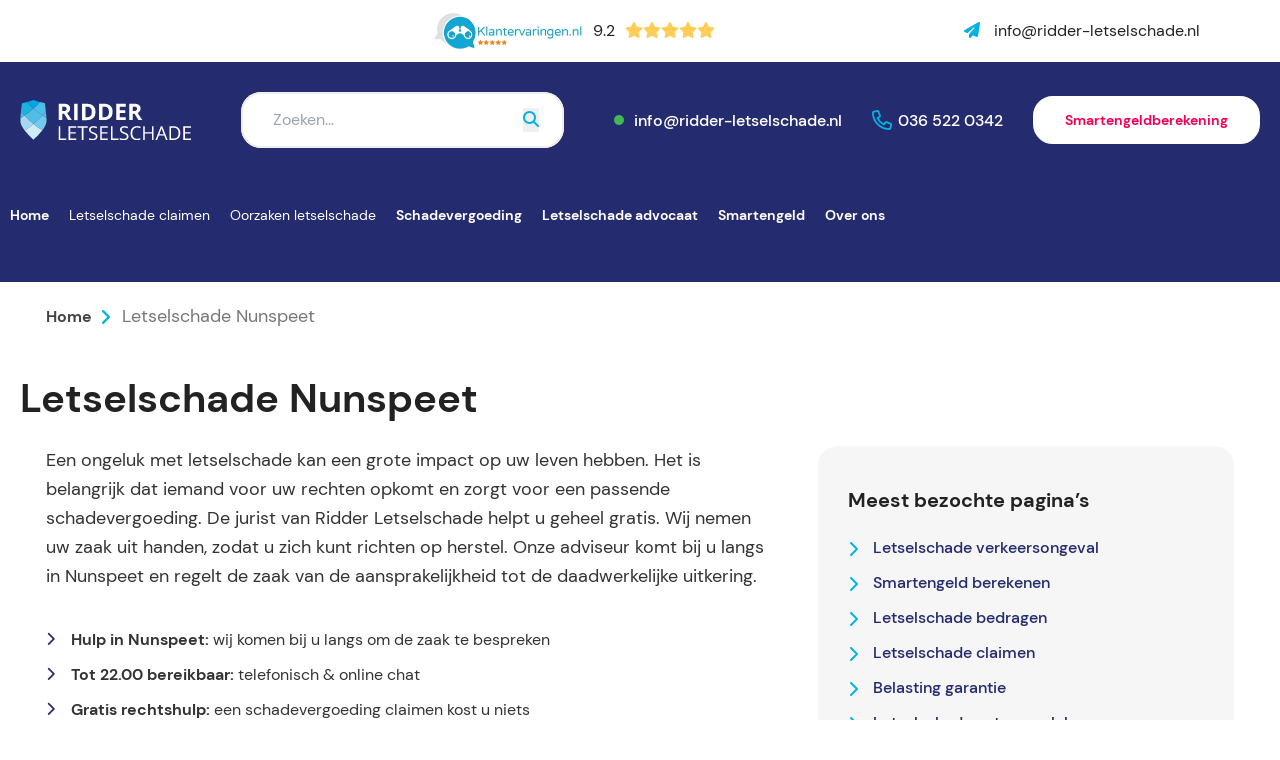

--- FILE ---
content_type: text/html; charset=UTF-8
request_url: https://www.ridder-letselschade.nl/letselschade-nunspeet
body_size: 20066
content:
<!doctype html><html lang="nl-NL"><head><script data-no-optimize="1">var litespeed_docref=sessionStorage.getItem("litespeed_docref");litespeed_docref&&(Object.defineProperty(document,"referrer",{get:function(){return litespeed_docref}}),sessionStorage.removeItem("litespeed_docref"));</script> <meta charset="UTF-8"><meta name="viewport" content="width=device-width, initial-scale=1"><link rel="profile" href="https://gmpg.org/xfn/11"><link rel="preconnect" href="https://fonts.googleapis.com"><link rel="preconnect" href="https://fonts.gstatic.com" crossorigin><link href="https://fonts.googleapis.com/css2?family=Nunito:wght@300;400;600;700&display=swap" rel="preload"
as="style" onload="this.rel='stylesheet'"><meta name='robots' content='index, follow, max-image-preview:large, max-snippet:-1, max-video-preview:-1' /> <script data-no-defer="1" data-ezscrex="false" data-cfasync="false" data-pagespeed-no-defer data-cookieconsent="ignore">var ctPublicFunctions = {"_ajax_nonce":"ea1d5f5f31","_rest_nonce":"3e8c48f7ab","_ajax_url":"\/wp-admin\/admin-ajax.php","_rest_url":"https:\/\/www.ridder-letselschade.nl\/wp-json\/","data__cookies_type":"none","data__ajax_type":"rest","data__bot_detector_enabled":"1","data__frontend_data_log_enabled":1,"cookiePrefix":"","wprocket_detected":false,"host_url":"www.ridder-letselschade.nl","text__ee_click_to_select":"Klik om de hele gegevens te selecteren","text__ee_original_email":"De volledige tekst is","text__ee_got_it":"Duidelijk","text__ee_blocked":"Geblokkeerd","text__ee_cannot_connect":"Kan geen verbinding maken","text__ee_cannot_decode":"Kan e-mail niet decoderen. Onbekende reden","text__ee_email_decoder":"Cleantalk e-mail decoder","text__ee_wait_for_decoding":"De magie is onderweg!","text__ee_decoding_process":"Wacht een paar seconden terwijl we de contactgegevens decoderen."}</script> <script data-no-defer="1" data-ezscrex="false" data-cfasync="false" data-pagespeed-no-defer data-cookieconsent="ignore">var ctPublic = {"_ajax_nonce":"ea1d5f5f31","settings__forms__check_internal":"0","settings__forms__check_external":"0","settings__forms__force_protection":0,"settings__forms__search_test":"1","settings__data__bot_detector_enabled":"1","settings__sfw__anti_crawler":0,"blog_home":"https:\/\/www.ridder-letselschade.nl\/","pixel__setting":"3","pixel__enabled":true,"pixel__url":null,"data__email_check_before_post":"1","data__email_check_exist_post":0,"data__cookies_type":"none","data__key_is_ok":true,"data__visible_fields_required":true,"wl_brandname":"Anti-Spam by CleanTalk","wl_brandname_short":"CleanTalk","ct_checkjs_key":"79921665771843dd70ef3759c129a60a345a429570604078867e6f28f22562c0","emailEncoderPassKey":"febdfc2040dbf62463c109d20bbfb5cf","bot_detector_forms_excluded":"W10=","advancedCacheExists":true,"varnishCacheExists":false,"wc_ajax_add_to_cart":true,"theRealPerson":{"phrases":{"trpHeading":"De echte persoon badge!","trpContent1":"De reageerder gedraagt zich als een echt persoon en wordt geverifieerd als geen bot.","trpContent2":"Alle tests tegen spambots doorstaan. Anti-spam door CleanTalk.","trpContentLearnMore":"Meer informatie"},"trpContentLink":"https:\/\/cleantalk.org\/the-real-person?utm_id=&amp;utm_term=&amp;utm_source=admin_side&amp;utm_medium=trp_badge&amp;utm_content=trp_badge_link_click&amp;utm_campaign=apbct_links","imgPersonUrl":"https:\/\/www.ridder-letselschade.nl\/wp-content\/plugins\/cleantalk-spam-protect\/css\/images\/real_user.svg","imgShieldUrl":"https:\/\/www.ridder-letselschade.nl\/wp-content\/plugins\/cleantalk-spam-protect\/css\/images\/shield.svg"}}</script> <title>Letselschade Nunspeet - Ridder Letselschade</title><meta name="description" content="Door toedoen van een ander letselschade opgelopen in Nunspeet? U heeft recht op een schadevergoeding. Ridder Letselschade helpt u geheel gratis." /><link rel="canonical" href="https://www.ridder-letselschade.nl/letselschade-nunspeet" /><meta property="og:locale" content="nl_NL" /><meta property="og:type" content="article" /><meta property="og:title" content="Letselschade Nunspeet - Ridder Letselschade" /><meta property="og:description" content="Door toedoen van een ander letselschade opgelopen in Nunspeet? U heeft recht op een schadevergoeding. Ridder Letselschade helpt u geheel gratis." /><meta property="og:url" content="https://www.ridder-letselschade.nl/letselschade-nunspeet" /><meta property="og:site_name" content="Ridder Letselschade" /><meta property="article:publisher" content="https://www.facebook.com/RidderLetselschade" /><meta name="twitter:card" content="summary_large_image" /><meta name="twitter:site" content="@letselschades" /> <script type="application/ld+json" class="yoast-schema-graph">{"@context":"https://schema.org","@graph":[{"@type":"WebPage","@id":"https://www.ridder-letselschade.nl/letselschade-nunspeet","url":"https://www.ridder-letselschade.nl/letselschade-nunspeet","name":"Letselschade Nunspeet - Ridder Letselschade","isPartOf":{"@id":"https://www.ridder-letselschade.nl/#website"},"datePublished":"2023-05-11T12:57:39+00:00","description":"Door toedoen van een ander letselschade opgelopen in Nunspeet? U heeft recht op een schadevergoeding. Ridder Letselschade helpt u geheel gratis.","breadcrumb":{"@id":"https://www.ridder-letselschade.nl/letselschade-nunspeet#breadcrumb"},"inLanguage":"nl-NL","potentialAction":[{"@type":"ReadAction","target":["https://www.ridder-letselschade.nl/letselschade-nunspeet"]}]},{"@type":"BreadcrumbList","@id":"https://www.ridder-letselschade.nl/letselschade-nunspeet#breadcrumb","itemListElement":[{"@type":"ListItem","position":1,"name":"Home","item":"https://www.ridder-letselschade.nl/"},{"@type":"ListItem","position":2,"name":"Letselschade Nunspeet"}]},{"@type":"WebSite","@id":"https://www.ridder-letselschade.nl/#website","url":"https://www.ridder-letselschade.nl/","name":"Ridder Letselschade","description":"Ridder Letselschade, expert in letselschadeclaims","publisher":{"@id":"https://www.ridder-letselschade.nl/#organization"},"alternateName":"Ridder-letselschade.nl","potentialAction":[{"@type":"SearchAction","target":{"@type":"EntryPoint","urlTemplate":"https://www.ridder-letselschade.nl/?s={search_term_string}"},"query-input":{"@type":"PropertyValueSpecification","valueRequired":true,"valueName":"search_term_string"}}],"inLanguage":"nl-NL"},{"@type":"Organization","@id":"https://www.ridder-letselschade.nl/#organization","name":"Ridder Letselschade BV","alternateName":"Letselschadebureau Ridder Letselschade","url":"https://www.ridder-letselschade.nl/","logo":{"@type":"ImageObject","inLanguage":"nl-NL","@id":"https://www.ridder-letselschade.nl/#/schema/logo/image/","url":"https://www.ridder-letselschade.nl/wp-content/uploads/2023/01/logo.svg","contentUrl":"https://www.ridder-letselschade.nl/wp-content/uploads/2023/01/logo.svg","width":"1024","height":"1024","caption":"Ridder Letselschade BV"},"image":{"@id":"https://www.ridder-letselschade.nl/#/schema/logo/image/"},"sameAs":["https://www.facebook.com/RidderLetselschade","https://x.com/letselschades","https://www.youtube.com/@RidderLetselschade.","https://nl.linkedin.com/company/ridder-letselschade","https://www.instagram.com/ridderletsel/"]}]}</script> <link rel='dns-prefetch' href='//fd.cleantalk.org' /><link rel='dns-prefetch' href='//kit.fontawesome.com' /><link data-optimized="2" rel="stylesheet" href="https://www.ridder-letselschade.nl/wp-content/litespeed/css/92af7b9d8b934ca85ede676e30fd9170.css?ver=008c4" /> <script type="litespeed/javascript" data-src="https://www.ridder-letselschade.nl/wp-includes/js/jquery/jquery.min.js?ver=3.7.1" id="jquery-core-js"></script> <meta name="generator" content="WPML ver:4.7.6 stt:5,37,1,40,53;" /><link rel="icon" href="https://www.ridder-letselschade.nl/wp-content/uploads/2020/06/favicon.ico" sizes="32x32" /><link rel="icon" href="https://www.ridder-letselschade.nl/wp-content/uploads/2020/06/favicon.ico" sizes="192x192" /><link rel="apple-touch-icon" href="https://www.ridder-letselschade.nl/wp-content/uploads/2020/06/favicon.ico" /><meta name="msapplication-TileImage" content="https://www.ridder-letselschade.nl/wp-content/uploads/2020/06/favicon.ico" />
 <script type="litespeed/javascript">(function(w,d,s,l,i){w[l]=w[l]||[];w[l].push({'gtm.start':new Date().getTime(),event:'gtm.js'});var f=d.getElementsByTagName(s)[0],j=d.createElement(s),dl=l!='dataLayer'?'&l='+l:'';j.async=!0;j.src='https://isst.ridder-letselschade.nl/sir.js?id='+i+dl;f.parentNode.insertBefore(j,f)})(window,document,'script','dataLayer','knight')</script> </head><body class="wp-singular locaties-template-default single single-locaties postid-3109 wp-theme-kingfisher mega-menu-menu-1"><div class="flex justify-center bg-white"><div class="grid items-center flex-1 max-w-screen-xl grid-cols-[auto_50px] md:grid-cols-[auto_auto_50px] lg:grid-cols-3 px-20 py-12 md:py-16 xl:py-20"><div></div><div class="hidden md:flex">
<a class="font-normal" href="https://www.klantervaringen.nl/www.ridder-letselschade.nl" target="_blank">
<span class="flex items-center cursor-pointer ster">
<picture><source srcset="https://www.ridder-letselschade.nl/wp-content/webp-express/webp-images/doc-root/wp-content/uploads/2023/02/keo-logo.png.webp" type="image/webp"><img data-lazyloaded="1" src="[data-uri]" class="object-contain sm:w-[150px] w-[80px] webpexpress-processed" data-src="https://www.ridder-letselschade.nl/wp-content/uploads/2023/02/keo-logo.png" alt="Logo Klantervaringenonline.nl" width="150" height="40"></picture>
<span class="pl-5 pr-5 sm:pl-10 sm:pr-10 text-gray-darker hover:text-primary sm:text-16 text-10">9.2</span><div class="flex">
<span class="sm:text-16 text-10 text-[#FECD58]"><i class="fas fa-star" aria-hidden="true"></i></span>
<span class="sm:text-16 text-10 text-[#FECD58]"><i class="fas fa-star" aria-hidden="true"></i></span>
<span class="sm:text-16 text-10 text-[#FECD58]"><i class="fas fa-star" aria-hidden="true"></i></span>
<span class="sm:text-16 text-10 text-[#FECD58]"><i class="fas fa-star" aria-hidden="true"></i></span>
<span class="sm:text-16 text-10 text-[#FECD58]"><i class="fas fa-star" aria-hidden="true"></i></span></div>
</span>
</a></div><div class="flex justify-end">
<a href="mailto:info@ridder-letselschade.nl"
class="font-normal text-gray-darker hover:text-primary">
<i class="hidden pr-10 lg:inline fas fa-paper-plane text-blue"></i>
<span class="hidden lg:inline">
info@ridder-letselschade.nl                    </span>
</a><div class="flex items-center ml-60"></div></div></div></div><div class="flex justify-center bg-primary"><div class="flex-1 max-w-screen-xl px-20 pb-20 py-30"><div class="flex items-center h-full sm:h-auto">
<a href="https://www.ridder-letselschade.nl"
title="Ridder Letselschade"
class="site-branding inline-flex flex-1 w-auto h-40 sm:h-40 md:flex-initial xl:h-[68px]">
<img data-lazyloaded="1" src="[data-uri]" data-src="https://www.ridder-letselschade.nl/wp-content/uploads/2023/01/logo.svg" class="object-contain w-auto h-full" alt="Ridder Letselschade, expert in letselschadeclaims" decoding="async" />                </a><div class="flex-1 hidden w-full md:flex"><form id="searchform"
class="relative w-full overflow-hidden bg-white rounded-large md:mx-50"
method="get"
action="https://www.ridder-letselschade.nl/">
<input type="text"
class="w-full outline-white py-14 px-30"
name="s"
placeholder="Zoeken..."
value="">
<button type="submit"
class="absolute top-50p right-25 translateY50">
<i class="fas fa-search text-blue"></i>
</button></form></div><div class="flex lg:hidden"><nav id="mega-menu-wrap-menu-1" class="mega-menu-wrap"><div class="mega-menu-toggle"><div class="mega-toggle-blocks-left"></div><div class="mega-toggle-blocks-center"></div><div class="mega-toggle-blocks-right"><div class='mega-toggle-block mega-menu-toggle-animated-block mega-toggle-block-1' id='mega-toggle-block-1'><button aria-label="Menu" class="mega-toggle-animated mega-toggle-animated-slider" type="button" aria-expanded="false">
<span class="mega-toggle-animated-box">
<span class="mega-toggle-animated-inner"></span>
</span>
</button></div></div></div><ul id="mega-menu-menu-1" class="mega-menu max-mega-menu mega-menu-horizontal mega-no-js" data-event="hover_intent" data-effect="fade_up" data-effect-speed="200" data-effect-mobile="slide_right" data-effect-speed-mobile="400" data-mobile-force-width="false" data-second-click="go" data-document-click="collapse" data-vertical-behaviour="standard" data-breakpoint="1024" data-unbind="true" data-mobile-state="collapse_all" data-mobile-direction="vertical" data-hover-intent-timeout="300" data-hover-intent-interval="100" data-overlay-desktop="false" data-overlay-mobile="false"><li class="mega-menu-item mega-menu-item-type-post_type mega-menu-item-object-page mega-menu-item-home mega-align-bottom-left mega-menu-flyout mega-menu-item-78" id="mega-menu-item-78"><a class="mega-menu-link" href="https://www.ridder-letselschade.nl/" tabindex="0">Home</a></li><li class="mega-megamenu-cus mega-menu-item mega-menu-item-type-post_type mega-menu-item-object-page mega-menu-item-has-children mega-menu-megamenu mega-menu-grid mega-align-bottom-left mega-menu-grid mega-menu-item-1101 megamenu-cus" id="mega-menu-item-1101"><a class="mega-menu-link" href="https://www.ridder-letselschade.nl/letselschade-claimen" aria-expanded="false" tabindex="0">Letselschade claimen<span class="mega-indicator" aria-hidden="true"></span></a><ul class="mega-sub-menu" role='presentation'><li class="mega-menu-row" id="mega-menu-1101-0"><ul class="mega-sub-menu" style='--columns:12' role='presentation'><li class="mega-menu-column mega-menu-columns-3-of-12" style="--columns:12; --span:3" id="mega-menu-1101-0-0"><ul class="mega-sub-menu"><li class="mega-mm-heading mega-menu-item mega-menu-item-type-post_type mega-menu-item-object-page mega-menu-item-1103 mm-heading" id="mega-menu-item-1103"><a class="mega-menu-link" href="https://www.ridder-letselschade.nl/wat-is-letselschade">Wat is letselschade?</a></li><li class="mega-menu-item mega-menu-item-type-custom mega-menu-item-object-custom mega-menu-item-5742" id="mega-menu-item-5742"><a class="mega-menu-link" href="https://www.ridder-letselschade.nl/oorzaken-letselschade">Oorzaken letselschade</a></li><li class="mega-menu-item mega-menu-item-type-post_type mega-menu-item-object-page mega-menu-item-5741" id="mega-menu-item-5741"><a class="mega-menu-link" href="https://www.ridder-letselschade.nl/schadeposten">Schadeposten</a></li><li class="mega-menu-item mega-menu-item-type-post_type mega-menu-item-object-page mega-menu-item-5743" id="mega-menu-item-5743"><a class="mega-menu-link" href="https://www.ridder-letselschade.nl/letselschade-woordenboek">Letselschade woordenboek</a></li><li class="mega-menu-item mega-menu-item-type-post_type mega-menu-item-object-page mega-menu-item-1894" id="mega-menu-item-1894"><a class="mega-menu-link" href="https://www.ridder-letselschade.nl/letselschade-stappenplan">Stappenplan letselschade claimen</a></li><li class="mega-menu-item mega-menu-item-type-post_type mega-menu-item-object-page mega-menu-item-5744" id="mega-menu-item-5744"><a class="mega-menu-link" href="https://www.ridder-letselschade.nl/letselschade-verjaring">Verjaring letselschade</a></li><li class="mega-menu-item mega-menu-item-type-post_type mega-menu-item-object-page mega-menu-item-1845" id="mega-menu-item-1845"><a class="mega-menu-link" href="https://www.ridder-letselschade.nl/letselschade-claimen/letselschade-bedragen">Letselschade berekenen</a></li></ul></li><li class="mega-menu-column mega-menu-columns-4-of-12" style="--columns:12; --span:4" id="mega-menu-1101-0-1"><ul class="mega-sub-menu"><li class="mega-mm-heading mega-menu-item mega-menu-item-type-post_type mega-menu-item-object-page mega-menu-item-1837 mm-heading" id="mega-menu-item-1837"><a class="mega-menu-link" href="https://www.ridder-letselschade.nl/aansprakelijkheid-letselschade">Aansprakelijkheid</a></li><li class="mega-menu-item mega-menu-item-type-post_type mega-menu-item-object-page mega-menu-item-1841" id="mega-menu-item-1841"><a class="mega-menu-link" href="https://www.ridder-letselschade.nl/hoe-stel-ik-iemand-aansprakelijk">Hoe stel ik iemand aansprakelijk?</a></li><li class="mega-menu-item mega-menu-item-type-post_type mega-menu-item-object-page mega-menu-item-1860" id="mega-menu-item-1860"><a class="mega-menu-link" href="https://www.ridder-letselschade.nl/wat-is-letselschade/overige-letselschade/voorbeeldbrief-aansprakelijk-stellen-letselschade">Voorbeeldbrief aansprakelijk stellen</a></li><li class="mega-menu-item mega-menu-item-type-post_type mega-menu-item-object-page mega-menu-item-1893" id="mega-menu-item-1893"><a class="mega-menu-link" href="https://www.ridder-letselschade.nl/letselschade-veel-gestelde-vragen">Veelgestelde vragen letselschade</a></li></ul></li><li class="mega-menu-column mega-mega-img mega-menu-columns-4-of-12 mega-img" style="--columns:12; --span:4" id="mega-menu-1101-0-2"><ul class="mega-sub-menu"><li class="mega-menu-item mega-menu-item-type-widget widget_media_image mega-menu-item-media_image-4" id="mega-menu-item-media_image-4"><picture><source srcset="https://www.ridder-letselschade.nl/wp-content/webp-express/webp-images/doc-root/wp-content/uploads/2023/07/ridder-letselschade-header-4-e1689168833637.jpg.webp 1500w, https://www.ridder-letselschade.nl/wp-content/webp-express/webp-images/doc-root/wp-content/uploads/2023/07/ridder-letselschade-header-4-e1689168833637-300x172.jpg.webp 300w, https://www.ridder-letselschade.nl/wp-content/webp-express/webp-images/doc-root/wp-content/uploads/2023/07/ridder-letselschade-header-4-e1689168833637-1024x586.jpg.webp 1024w, https://www.ridder-letselschade.nl/wp-content/webp-express/webp-images/doc-root/wp-content/uploads/2023/07/ridder-letselschade-header-4-e1689168833637-768x439.jpg.webp 768w" sizes="(max-width: 1500px) 100vw, 1500px" type="image/webp"><img data-lazyloaded="1" src="[data-uri]" width="1500" height="858" data-src="https://www.ridder-letselschade.nl/wp-content/uploads/2023/07/ridder-letselschade-header-4-e1689168833637.jpg" class="image wp-image-6773  attachment-full size-full webpexpress-processed" alt="" style="max-width: 100%; height: auto;" decoding="async" fetchpriority="high" data-srcset="https://www.ridder-letselschade.nl/wp-content/uploads/2023/07/ridder-letselschade-header-4-e1689168833637.jpg 1500w, https://www.ridder-letselschade.nl/wp-content/uploads/2023/07/ridder-letselschade-header-4-e1689168833637-300x172.jpg 300w, https://www.ridder-letselschade.nl/wp-content/uploads/2023/07/ridder-letselschade-header-4-e1689168833637-1024x586.jpg 1024w, https://www.ridder-letselschade.nl/wp-content/uploads/2023/07/ridder-letselschade-header-4-e1689168833637-768x439.jpg 768w" data-sizes="(max-width: 1500px) 100vw, 1500px"></picture></li></ul></li></ul></li></ul></li><li class="mega-megamenu-cus mega-menu-item mega-menu-item-type-post_type mega-menu-item-object-page mega-menu-item-has-children mega-menu-megamenu mega-menu-grid mega-align-bottom-left mega-menu-grid mega-menu-item-1891 megamenu-cus" id="mega-menu-item-1891"><a class="mega-menu-link" href="https://www.ridder-letselschade.nl/oorzaken-letselschade" aria-expanded="false" tabindex="0">Oorzaken letselschade<span class="mega-indicator" aria-hidden="true"></span></a><ul class="mega-sub-menu" role='presentation'><li class="mega-menu-row" id="mega-menu-1891-0"><ul class="mega-sub-menu" style='--columns:12' role='presentation'><li class="mega-menu-column mega-menu-columns-3-of-12" style="--columns:12; --span:3" id="mega-menu-1891-0-0"><ul class="mega-sub-menu"><li class="mega-mm-heading mega-menu-item mega-menu-item-type-post_type mega-menu-item-object-page mega-menu-item-5745 mm-heading" id="mega-menu-item-5745"><a class="mega-menu-link" href="https://www.ridder-letselschade.nl/letselschade-bedrijfsongeval">Letselschade bedrijfsongeval</a></li><li class="mega-menu-item mega-menu-item-type-post_type mega-menu-item-object-page mega-menu-item-1624" id="mega-menu-item-1624"><a class="mega-menu-link" href="https://www.ridder-letselschade.nl/arbeidsongeschikt-door-arbeidsongeval">Arbeidsongeschikt</a></li><li class="mega-menu-item mega-menu-item-type-post_type mega-menu-item-object-page mega-menu-item-1626" id="mega-menu-item-1626"><a class="mega-menu-link" href="https://www.ridder-letselschade.nl/bedrijfsongeval-met-machine">Bedrijfsongeval met machine</a></li><li class="mega-menu-item mega-menu-item-type-post_type mega-menu-item-object-page mega-menu-item-1627" id="mega-menu-item-1627"><a class="mega-menu-link" href="https://www.ridder-letselschade.nl/aansprakelijkheid-na-een-bedrijfsongeval">Aansprakelijkheid na bedrijfsongeval</a></li><li class="mega-mm-heading mega-menu-item mega-menu-item-type-post_type mega-menu-item-object-page mega-menu-item-5754 mm-heading" id="mega-menu-item-5754"><a class="mega-menu-link" href="https://www.ridder-letselschade.nl/letselschade-verkeersongeval">Letselschade verkeersongeval</a></li><li class="mega-menu-item mega-menu-item-type-post_type mega-menu-item-object-page mega-menu-item-1120" id="mega-menu-item-1120"><a class="mega-menu-link" href="https://www.ridder-letselschade.nl/letselschade-verkeersongeval/aanrijding-bus-tram-trein">Ongeval in het OV</a></li></ul></li><li class="mega-menu-column mega-menu-columns-3-of-12" style="--columns:12; --span:3" id="mega-menu-1891-0-1"><ul class="mega-sub-menu"><li class="mega-mm-heading mega-menu-item mega-menu-item-type-post_type mega-menu-item-object-page mega-menu-item-5750 mm-heading" id="mega-menu-item-5750"><a class="mega-menu-link" href="https://www.ridder-letselschade.nl/overige-letselschade">Overige Letselschade</a></li><li class="mega-menu-item mega-menu-item-type-post_type mega-menu-item-object-page mega-menu-item-5755" id="mega-menu-item-5755"><a class="mega-menu-link" href="https://www.ridder-letselschade.nl/letselschade-door-dieren">Letselschade door dieren</a></li><li class="mega-menu-item mega-menu-item-type-post_type mega-menu-item-object-page mega-menu-item-1611" id="mega-menu-item-1611"><a class="mega-menu-link" href="https://www.ridder-letselschade.nl/letselschade-buitenland">Letselschade in het buitenland</a></li><li class="mega-menu-item mega-menu-item-type-post_type mega-menu-item-object-page mega-menu-item-1613" id="mega-menu-item-1613"><a class="mega-menu-link" href="https://www.ridder-letselschade.nl/letselschade-vakantie-reisorganisatie">Aansprakelijkheid reisorganisatie</a></li><li class="mega-menu-item mega-menu-item-type-post_type mega-menu-item-object-page mega-menu-item-1623" id="mega-menu-item-1623"><a class="mega-menu-link" href="https://www.ridder-letselschade.nl/aansprakelijkheid-verkeersongeval">Aansprakelijkheid verkeersongeval</a></li><li class="mega-menu-item mega-menu-item-type-post_type mega-menu-item-object-page mega-menu-item-5753" id="mega-menu-item-5753"><a class="mega-menu-link" href="https://www.ridder-letselschade.nl/letselschade-bij-sport-en-spel">Letselschade bij sport en spel</a></li><li class="mega-menu-item mega-menu-item-type-post_type mega-menu-item-object-page mega-menu-item-5756" id="mega-menu-item-5756"><a class="mega-menu-link" href="https://www.ridder-letselschade.nl/whiplash">Whiplash opgelopen</a></li><li class="mega-menu-item mega-menu-item-type-post_type mega-menu-item-object-page mega-menu-item-8106" id="mega-menu-item-8106"><a class="mega-menu-link" href="https://www.ridder-letselschade.nl/regelgeving-fatbikes">Letselschade Fatbikes</a></li></ul></li><li class="mega-menu-column mega-menu-columns-3-of-12" style="--columns:12; --span:3" id="mega-menu-1891-0-2"><ul class="mega-sub-menu"><li class="mega-mm-heading mega-menu-item mega-menu-item-type-post_type mega-menu-item-object-page mega-menu-item-1880 mm-heading" id="mega-menu-item-1880"><a class="mega-menu-link" href="https://www.ridder-letselschade.nl/soorten-letselschade">Soorten letselschade</a></li><li class="mega-menu-item mega-menu-item-type-post_type mega-menu-item-object-page mega-menu-item-5763" id="mega-menu-item-5763"><a class="mega-menu-link" href="https://www.ridder-letselschade.nl/soorten-letselschade/gebroken-ribben">Gebroken ribben</a></li><li class="mega-menu-item mega-menu-item-type-post_type mega-menu-item-object-page mega-menu-item-5757" id="mega-menu-item-5757"><a class="mega-menu-link" href="https://www.ridder-letselschade.nl/soorten-letselschade/gordelverwonding">Gordelverwonding</a></li><li class="mega-menu-item mega-menu-item-type-post_type mega-menu-item-object-page mega-menu-item-5765" id="mega-menu-item-5765"><a class="mega-menu-link" href="https://www.ridder-letselschade.nl/soorten-letselschade/schouderletsel">Schouderletsel</a></li><li class="mega-menu-item mega-menu-item-type-post_type mega-menu-item-object-page mega-menu-item-8250" id="mega-menu-item-8250"><a class="mega-menu-link" href="https://www.ridder-letselschade.nl/shockschade">Shockschade</a></li><li class="mega-menu-item mega-menu-item-type-post_type mega-menu-item-object-page mega-menu-item-5761" id="mega-menu-item-5761"><a class="mega-menu-link" href="https://www.ridder-letselschade.nl/soorten-letselschade/cognitieve-schade">Cognitieve schade</a></li><li class="mega-menu-item mega-menu-item-type-post_type mega-menu-item-object-page mega-menu-item-5766" id="mega-menu-item-5766"><a class="mega-menu-link" href="https://www.ridder-letselschade.nl/soorten-letselschade/oogletsel">Oogletsel</a></li><li class="mega-menu-item mega-menu-item-type-post_type mega-menu-item-object-page mega-menu-item-5771" id="mega-menu-item-5771"><a class="mega-menu-link" href="https://www.ridder-letselschade.nl/soorten-letselschade/spierletsel-en-letselschade">Spierletsel</a></li><li class="mega-menu-item mega-menu-item-type-post_type mega-menu-item-object-page mega-menu-item-5772" id="mega-menu-item-5772"><a class="mega-menu-link" href="https://www.ridder-letselschade.nl/soorten-letselschade/amputatie">Amputatie</a></li></ul></li><li class="mega-menu-column mega-menu-columns-3-of-12" style="--columns:12; --span:3" id="mega-menu-1891-0-3"><ul class="mega-sub-menu"><li class="mega-menu-item mega-menu-item-type-post_type mega-menu-item-object-page mega-menu-item-5764" id="mega-menu-item-5764"><a class="mega-menu-link" href="https://www.ridder-letselschade.nl/wat-is-letselschade/soorten-letselschade/aangezichtsletsel">Aangezichtsletsel</a></li><li class="mega-menu-item mega-menu-item-type-post_type mega-menu-item-object-page mega-menu-item-5770" id="mega-menu-item-5770"><a class="mega-menu-link" href="https://www.ridder-letselschade.nl/soorten-letselschade/schadevergoeding-bij-tandletsel">Tandletsel</a></li><li class="mega-menu-item mega-menu-item-type-post_type mega-menu-item-object-page mega-menu-item-5768" id="mega-menu-item-5768"><a class="mega-menu-link" href="https://www.ridder-letselschade.nl/soorten-letselschade/gehoorschade">Gehoorschade</a></li><li class="mega-menu-item mega-menu-item-type-post_type mega-menu-item-object-page mega-menu-item-5767" id="mega-menu-item-5767"><a class="mega-menu-link" href="https://www.ridder-letselschade.nl/soorten-letselschade/heupletsel">Heupfractuur</a></li><li class="mega-menu-item mega-menu-item-type-post_type mega-menu-item-object-page mega-menu-item-5762" id="mega-menu-item-5762"><a class="mega-menu-link" href="https://www.ridder-letselschade.nl/soorten-letselschade/enkelletsel">Enkelletsel</a></li><li class="mega-menu-item mega-menu-item-type-post_type mega-menu-item-object-page mega-menu-item-5769" id="mega-menu-item-5769"><a class="mega-menu-link" href="https://www.ridder-letselschade.nl/soorten-letselschade/kneuzingen">Kneuzingen</a></li><li class="mega-menu-item mega-menu-item-type-post_type mega-menu-item-object-page mega-menu-item-5773" id="mega-menu-item-5773"><a class="mega-menu-link" href="https://www.ridder-letselschade.nl/soorten-letselschade">Meer soorten letselschade</a></li><li class="mega-menu-item mega-menu-item-type-post_type mega-menu-item-object-page mega-menu-item-7969" id="mega-menu-item-7969"><a class="mega-menu-link" href="https://www.ridder-letselschade.nl/soorten-letselschade/losliggende-stoeptegels">Overige ongevallen</a></li></ul></li></ul></li></ul></li><li class="mega-menu-item mega-menu-item-type-post_type mega-menu-item-object-page mega-menu-item-has-children mega-align-bottom-left mega-menu-flyout mega-menu-item-5751" id="mega-menu-item-5751"><a class="mega-menu-link" href="https://www.ridder-letselschade.nl/schadevergoeding" aria-expanded="false" tabindex="0">Schadevergoeding<span class="mega-indicator" aria-hidden="true"></span></a><ul class="mega-sub-menu"><li class="mega-menu-item mega-menu-item-type-post_type mega-menu-item-object-page mega-menu-item-5759" id="mega-menu-item-5759"><a class="mega-menu-link" href="https://www.ridder-letselschade.nl/schadevergoeding-bij-posttraumatische-stressstoornis">Schadevergoeding bij PTSS</a></li><li class="mega-menu-item mega-menu-item-type-post_type mega-menu-item-object-page mega-menu-item-1840" id="mega-menu-item-1840"><a class="mega-menu-link" href="https://www.ridder-letselschade.nl/uitbetaling-letselschade">Uitbetaling letselschade</a></li><li class="mega-menu-item mega-menu-item-type-post_type mega-menu-item-object-page mega-menu-item-1854" id="mega-menu-item-1854"><a class="mega-menu-link" href="https://www.ridder-letselschade.nl/voorschot-letselschade">Voorschot bij letselschade</a></li><li class="mega-menu-item mega-menu-item-type-post_type mega-menu-item-object-page mega-menu-item-1855" id="mega-menu-item-1855"><a class="mega-menu-link" href="https://www.ridder-letselschade.nl/belastinggarantie-schadevergoeding">Belasting garantie</a></li><li class="mega-menu-item mega-menu-item-type-post_type mega-menu-item-object-page mega-menu-item-5758" id="mega-menu-item-5758"><a class="mega-menu-link" href="https://www.ridder-letselschade.nl/schadeposten/buitengerechtelijke-kosten">Buitengerechtelijke kosten</a></li><li class="mega-menu-item mega-menu-item-type-post_type mega-menu-item-object-page mega-menu-item-5774" id="mega-menu-item-5774"><a class="mega-menu-link" href="https://www.ridder-letselschade.nl/letselschade-claimen/letselschade-bedragen">Letselschade bedragen</a></li><li class="mega-menu-item mega-menu-item-type-post_type mega-menu-item-object-page mega-menu-item-1870" id="mega-menu-item-1870"><a class="mega-menu-link" href="https://www.ridder-letselschade.nl/ernst-van-het-letsel">Ernst van het letsel</a></li><li class="mega-menu-item mega-menu-item-type-post_type mega-menu-item-object-page mega-menu-item-1842" id="mega-menu-item-1842"><a class="mega-menu-link" href="https://www.ridder-letselschade.nl/eindafwikkeling-letselschade">Eindafwikkeling letselschade</a></li><li class="mega-menu-item mega-menu-item-type-post_type mega-menu-item-object-page mega-menu-item-1628" id="mega-menu-item-1628"><a class="mega-menu-link" href="https://www.ridder-letselschade.nl/schadeposten/letselschade-en-inkomsten-uit-zwart-werk">Letselschade en zwart werk</a></li><li class="mega-menu-item mega-menu-item-type-post_type mega-menu-item-object-page mega-menu-item-5760" id="mega-menu-item-5760"><a class="mega-menu-link" href="https://www.ridder-letselschade.nl/affectieschade">Affectieschade</a></li><li class="mega-menu-item mega-menu-item-type-post_type mega-menu-item-object-page mega-menu-item-8506" id="mega-menu-item-8506"><a class="mega-menu-link" href="https://www.ridder-letselschade.nl/personenschade">Personenschade</a></li></ul></li><li class="mega-menu-item mega-menu-item-type-post_type mega-menu-item-object-page mega-menu-item-has-children mega-align-bottom-left mega-menu-flyout mega-menu-item-1820" id="mega-menu-item-1820"><a class="mega-menu-link" href="https://www.ridder-letselschade.nl/wat-is-een-letselschade-advocaat" aria-expanded="false" tabindex="0">Letselschade advocaat<span class="mega-indicator" aria-hidden="true"></span></a><ul class="mega-sub-menu"><li class="mega-menu-item mega-menu-item-type-post_type mega-menu-item-object-page mega-menu-item-5775" id="mega-menu-item-5775"><a class="mega-menu-link" href="https://www.ridder-letselschade.nl/letselschade-rechtsbijstand">Rechtsbijstand</a></li><li class="mega-menu-item mega-menu-item-type-post_type mega-menu-item-object-page mega-menu-item-1836" id="mega-menu-item-1836"><a class="mega-menu-link" href="https://www.ridder-letselschade.nl/letselschadejurist">Letselschade jurist</a></li><li class="mega-menu-item mega-menu-item-type-post_type mega-menu-item-object-page mega-menu-item-1838" id="mega-menu-item-1838"><a class="mega-menu-link" href="https://www.ridder-letselschade.nl/no-cure-no-pay-letselschade">No cure no pay</a></li><li class="mega-menu-item mega-menu-item-type-post_type mega-menu-item-object-page mega-menu-item-5749" id="mega-menu-item-5749"><a class="mega-menu-link" href="https://www.ridder-letselschade.nl/rechtsbijstandverzekering-de-beste-oplossing">Rechtsbijstandverzekering</a></li><li class="mega-menu-item mega-menu-item-type-post_type mega-menu-item-object-page mega-menu-item-5752" id="mega-menu-item-5752"><a class="mega-menu-link" href="https://www.ridder-letselschade.nl/belangenbehartiger-letselschade">Belangenbehartiger letselschade</a></li><li class="mega-menu-item mega-menu-item-type-post_type mega-menu-item-object-page mega-menu-item-1904" id="mega-menu-item-1904"><a class="mega-menu-link" href="https://www.ridder-letselschade.nl/letselschade-keurmerk">Letselschade keurmerk</a></li><li class="mega-menu-item mega-menu-item-type-post_type mega-menu-item-object-page mega-menu-item-1906" id="mega-menu-item-1906"><a class="mega-menu-link" href="https://www.ridder-letselschade.nl/afgeronde-zaken">Afgeronde zaken</a></li><li class="mega-menu-item mega-menu-item-type-post_type mega-menu-item-object-page mega-menu-item-1903" id="mega-menu-item-1903"><a class="mega-menu-link" href="https://www.ridder-letselschade.nl/werkgebied">Werkgebied</a></li></ul></li><li class="mega-menu-item mega-menu-item-type-post_type mega-menu-item-object-page mega-menu-item-has-children mega-align-bottom-left mega-menu-flyout mega-menu-item-1102" id="mega-menu-item-1102"><a class="mega-menu-link" href="https://www.ridder-letselschade.nl/smartengeld" aria-expanded="false" tabindex="0">Smartengeld<span class="mega-indicator" aria-hidden="true"></span></a><ul class="mega-sub-menu"><li class="mega-menu-item mega-menu-item-type-post_type mega-menu-item-object-page mega-menu-item-8239" id="mega-menu-item-8239"><a class="mega-menu-link" href="https://www.ridder-letselschade.nl/smartengeld/wat-is-smartengeld">Wat is smartengeld?</a></li><li class="mega-menu-item mega-menu-item-type-post_type mega-menu-item-object-page mega-menu-item-8705" id="mega-menu-item-8705"><a class="mega-menu-link" href="https://www.ridder-letselschade.nl/smartengeld/smartengeld-richtlijnen">Richtlijnen smartengeld</a></li><li class="mega-menu-item mega-menu-item-type-post_type mega-menu-item-object-page mega-menu-item-7731" id="mega-menu-item-7731"><a class="mega-menu-link" href="https://www.ridder-letselschade.nl/smartengeld/stappenplan-smartengeld-claimen">Stappenplan claimen</a></li><li class="mega-menu-item mega-menu-item-type-post_type mega-menu-item-object-page mega-menu-item-1878" id="mega-menu-item-1878"><a class="mega-menu-link" href="https://www.ridder-letselschade.nl/smartengeld/smartengeldgids">Smartengeldgids</a></li><li class="mega-menu-item mega-menu-item-type-post_type mega-menu-item-object-page mega-menu-item-1879" id="mega-menu-item-1879"><a class="mega-menu-link" href="https://www.ridder-letselschade.nl/smartengeld/smartengeld-voorbeelden">Smartengeld voorbeelden</a></li><li class="mega-menu-item mega-menu-item-type-post_type mega-menu-item-object-page mega-menu-item-1877" id="mega-menu-item-1877"><a class="mega-menu-link" href="https://www.ridder-letselschade.nl/smartengeld/veelgestelde-vragen">Veelgestelde vragen over smartengeld</a></li><li class="mega-menu-item mega-menu-item-type-post_type mega-menu-item-object-page mega-menu-item-7866" id="mega-menu-item-7866"><a class="mega-menu-link" href="https://www.ridder-letselschade.nl/smartengeld/wetgeving">Smartengeld wetgeving</a></li><li class="mega-menu-item mega-menu-item-type-post_type mega-menu-item-object-page mega-menu-item-7871" id="mega-menu-item-7871"><a class="mega-menu-link" href="https://www.ridder-letselschade.nl/smartengeld-versus-andere-vormen-van-compensatie">Smartengeld vormen</a></li><li class="mega-menu-item mega-menu-item-type-post_type mega-menu-item-object-page mega-menu-item-8631" id="mega-menu-item-8631"><a class="mega-menu-link" href="https://www.ridder-letselschade.nl/smartengeld/belasting">Smartengeld belasting</a></li><li class="mega-menu-item mega-menu-item-type-post_type mega-menu-item-object-page mega-menu-item-8834" id="mega-menu-item-8834"><a class="mega-menu-link" href="https://www.ridder-letselschade.nl/smartengeld/verschil-smartenschade-en-affectieschade">Verschil smartengeld en affectieschade</a></li></ul></li><li class="mega-menu-item mega-menu-item-type-post_type mega-menu-item-object-page mega-menu-item-has-children mega-align-bottom-left mega-menu-flyout mega-menu-item-6901" id="mega-menu-item-6901"><a class="mega-menu-link" href="https://www.ridder-letselschade.nl/over-ons" aria-expanded="false" tabindex="0">Over ons<span class="mega-indicator" aria-hidden="true"></span></a><ul class="mega-sub-menu"><li class="mega-menu-item mega-menu-item-type-post_type mega-menu-item-object-page mega-menu-item-83" id="mega-menu-item-83"><a class="mega-menu-link" href="https://www.ridder-letselschade.nl/contact">Contact</a></li><li class="mega-menu-item mega-menu-item-type-custom mega-menu-item-object-custom mega-menu-item-7397" id="mega-menu-item-7397"><a class="mega-menu-link" href="https://www.ridder-letselschade.nl/medewerkers">Ons team</a></li><li class="mega-menu-item mega-menu-item-type-post_type mega-menu-item-object-page mega-menu-item-1905" id="mega-menu-item-1905"><a class="mega-menu-link" href="https://www.ridder-letselschade.nl/letselschadebureau/vacatures">Vacatures</a></li><li class="mega-menu-item mega-menu-item-type-custom mega-menu-item-object-custom mega-menu-item-1907" id="mega-menu-item-1907"><a class="mega-menu-link" href="/nieuws">Nieuws</a></li></ul></li><li class="mega-contactmobile mega-menu-item mega-menu-item-type-post_type mega-menu-item-object-page mega-align-bottom-left mega-menu-flyout mega-menu-item-8215 contactmobile" id="mega-menu-item-8215"><a class="mega-menu-link" href="https://www.ridder-letselschade.nl/contact" tabindex="0">Contact</a></li><li class="mega-call-to-action mega-menu-item mega-menu-item-type-post_type mega-menu-item-object-page mega-align-bottom-left mega-menu-flyout mega-menu-item-5666 call-to-action" id="mega-menu-item-5666"><a class="mega-menu-link" href="https://www.ridder-letselschade.nl/letselschadetest" tabindex="0">Doe de letselschadetest</a></li><li class="mega-menu-phone mega-menu-item mega-menu-item-type-custom mega-menu-item-object-custom mega-align-bottom-left mega-menu-flyout mega-menu-item-8220 menu-phone" id="mega-menu-item-8220"><a class="mega-menu-link" href="tel:0365220342" tabindex="0">036 522 0342</a></li></ul><button class='mega-close' aria-label='Close'></button></nav></div><div class="items-center hidden md:mr-30 lg:flex">
<span class="flex w-10 h-10 mr-10 rounded-full bg-green"></span><div class="font-bold leading-5 text-white">
<a class="text-white top-cta mail" href="mailto:info@ridder-letselschade.nl">info@ridder-letselschade.nl</a></div></div><div class="items-center hidden text-white md:mr-30 lg:flex">
<img data-lazyloaded="1" src="[data-uri]" class="mr-6"
data-src="https://www.ridder-letselschade.nl/wp-content/themes/kingfisher/assets/img/phone-alt.svg"
width="20"
height="20"
alt="Phone icon"/>
<a class="text-white hover:text-blue"
href="tel:0365220342">
036 522 0342                        </a></div><div class="lg:flex hidden intermediar-button">
<a class="btn btn-white" href="https://www.ridder-letselschade.nl/smartengeld-berekening">Smartengeldberekening</a></div></div><div class="items-center hidden py-20 mt-20 md:-mx-20 lg:flex"><nav id="mega-menu-wrap-menu-1" class="mega-menu-wrap"><div class="mega-menu-toggle"><div class="mega-toggle-blocks-left"></div><div class="mega-toggle-blocks-center"></div><div class="mega-toggle-blocks-right"><div class='mega-toggle-block mega-menu-toggle-animated-block mega-toggle-block-1' id='mega-toggle-block-1'><button aria-label="Menu" class="mega-toggle-animated mega-toggle-animated-slider" type="button" aria-expanded="false">
<span class="mega-toggle-animated-box">
<span class="mega-toggle-animated-inner"></span>
</span>
</button></div></div></div><ul id="mega-menu-menu-1" class="mega-menu max-mega-menu mega-menu-horizontal mega-no-js" data-event="hover_intent" data-effect="fade_up" data-effect-speed="200" data-effect-mobile="slide_right" data-effect-speed-mobile="400" data-mobile-force-width="false" data-second-click="go" data-document-click="collapse" data-vertical-behaviour="standard" data-breakpoint="1024" data-unbind="true" data-mobile-state="collapse_all" data-mobile-direction="vertical" data-hover-intent-timeout="300" data-hover-intent-interval="100" data-overlay-desktop="false" data-overlay-mobile="false"><li class="mega-menu-item mega-menu-item-type-post_type mega-menu-item-object-page mega-menu-item-home mega-align-bottom-left mega-menu-flyout mega-menu-item-78" id="mega-menu-item-78"><a class="mega-menu-link" href="https://www.ridder-letselschade.nl/" tabindex="0">Home</a></li><li class="mega-megamenu-cus mega-menu-item mega-menu-item-type-post_type mega-menu-item-object-page mega-menu-item-has-children mega-menu-megamenu mega-menu-grid mega-align-bottom-left mega-menu-grid mega-menu-item-1101 megamenu-cus" id="mega-menu-item-1101"><a class="mega-menu-link" href="https://www.ridder-letselschade.nl/letselschade-claimen" aria-expanded="false" tabindex="0">Letselschade claimen<span class="mega-indicator" aria-hidden="true"></span></a><ul class="mega-sub-menu" role='presentation'><li class="mega-menu-row" id="mega-menu-1101-0"><ul class="mega-sub-menu" style='--columns:12' role='presentation'><li class="mega-menu-column mega-menu-columns-3-of-12" style="--columns:12; --span:3" id="mega-menu-1101-0-0"><ul class="mega-sub-menu"><li class="mega-mm-heading mega-menu-item mega-menu-item-type-post_type mega-menu-item-object-page mega-menu-item-1103 mm-heading" id="mega-menu-item-1103"><a class="mega-menu-link" href="https://www.ridder-letselschade.nl/wat-is-letselschade">Wat is letselschade?</a></li><li class="mega-menu-item mega-menu-item-type-custom mega-menu-item-object-custom mega-menu-item-5742" id="mega-menu-item-5742"><a class="mega-menu-link" href="https://www.ridder-letselschade.nl/oorzaken-letselschade">Oorzaken letselschade</a></li><li class="mega-menu-item mega-menu-item-type-post_type mega-menu-item-object-page mega-menu-item-5741" id="mega-menu-item-5741"><a class="mega-menu-link" href="https://www.ridder-letselschade.nl/schadeposten">Schadeposten</a></li><li class="mega-menu-item mega-menu-item-type-post_type mega-menu-item-object-page mega-menu-item-5743" id="mega-menu-item-5743"><a class="mega-menu-link" href="https://www.ridder-letselschade.nl/letselschade-woordenboek">Letselschade woordenboek</a></li><li class="mega-menu-item mega-menu-item-type-post_type mega-menu-item-object-page mega-menu-item-1894" id="mega-menu-item-1894"><a class="mega-menu-link" href="https://www.ridder-letselschade.nl/letselschade-stappenplan">Stappenplan letselschade claimen</a></li><li class="mega-menu-item mega-menu-item-type-post_type mega-menu-item-object-page mega-menu-item-5744" id="mega-menu-item-5744"><a class="mega-menu-link" href="https://www.ridder-letselschade.nl/letselschade-verjaring">Verjaring letselschade</a></li><li class="mega-menu-item mega-menu-item-type-post_type mega-menu-item-object-page mega-menu-item-1845" id="mega-menu-item-1845"><a class="mega-menu-link" href="https://www.ridder-letselschade.nl/letselschade-claimen/letselschade-bedragen">Letselschade berekenen</a></li></ul></li><li class="mega-menu-column mega-menu-columns-4-of-12" style="--columns:12; --span:4" id="mega-menu-1101-0-1"><ul class="mega-sub-menu"><li class="mega-mm-heading mega-menu-item mega-menu-item-type-post_type mega-menu-item-object-page mega-menu-item-1837 mm-heading" id="mega-menu-item-1837"><a class="mega-menu-link" href="https://www.ridder-letselschade.nl/aansprakelijkheid-letselschade">Aansprakelijkheid</a></li><li class="mega-menu-item mega-menu-item-type-post_type mega-menu-item-object-page mega-menu-item-1841" id="mega-menu-item-1841"><a class="mega-menu-link" href="https://www.ridder-letselschade.nl/hoe-stel-ik-iemand-aansprakelijk">Hoe stel ik iemand aansprakelijk?</a></li><li class="mega-menu-item mega-menu-item-type-post_type mega-menu-item-object-page mega-menu-item-1860" id="mega-menu-item-1860"><a class="mega-menu-link" href="https://www.ridder-letselschade.nl/wat-is-letselschade/overige-letselschade/voorbeeldbrief-aansprakelijk-stellen-letselschade">Voorbeeldbrief aansprakelijk stellen</a></li><li class="mega-menu-item mega-menu-item-type-post_type mega-menu-item-object-page mega-menu-item-1893" id="mega-menu-item-1893"><a class="mega-menu-link" href="https://www.ridder-letselschade.nl/letselschade-veel-gestelde-vragen">Veelgestelde vragen letselschade</a></li></ul></li><li class="mega-menu-column mega-mega-img mega-menu-columns-4-of-12 mega-img" style="--columns:12; --span:4" id="mega-menu-1101-0-2"><ul class="mega-sub-menu"><li class="mega-menu-item mega-menu-item-type-widget widget_media_image mega-menu-item-media_image-4" id="mega-menu-item-media_image-4"><picture><source srcset="https://www.ridder-letselschade.nl/wp-content/webp-express/webp-images/doc-root/wp-content/uploads/2023/07/ridder-letselschade-header-4-e1689168833637.jpg.webp 1500w, https://www.ridder-letselschade.nl/wp-content/webp-express/webp-images/doc-root/wp-content/uploads/2023/07/ridder-letselschade-header-4-e1689168833637-300x172.jpg.webp 300w, https://www.ridder-letselschade.nl/wp-content/webp-express/webp-images/doc-root/wp-content/uploads/2023/07/ridder-letselschade-header-4-e1689168833637-1024x586.jpg.webp 1024w, https://www.ridder-letselschade.nl/wp-content/webp-express/webp-images/doc-root/wp-content/uploads/2023/07/ridder-letselschade-header-4-e1689168833637-768x439.jpg.webp 768w" sizes="(max-width: 1500px) 100vw, 1500px" type="image/webp"><img data-lazyloaded="1" src="[data-uri]" width="1500" height="858" data-src="https://www.ridder-letselschade.nl/wp-content/uploads/2023/07/ridder-letselschade-header-4-e1689168833637.jpg" class="image wp-image-6773  attachment-full size-full webpexpress-processed" alt="" style="max-width: 100%; height: auto;" decoding="async" data-srcset="https://www.ridder-letselschade.nl/wp-content/uploads/2023/07/ridder-letselschade-header-4-e1689168833637.jpg 1500w, https://www.ridder-letselschade.nl/wp-content/uploads/2023/07/ridder-letselschade-header-4-e1689168833637-300x172.jpg 300w, https://www.ridder-letselschade.nl/wp-content/uploads/2023/07/ridder-letselschade-header-4-e1689168833637-1024x586.jpg 1024w, https://www.ridder-letselschade.nl/wp-content/uploads/2023/07/ridder-letselschade-header-4-e1689168833637-768x439.jpg 768w" data-sizes="(max-width: 1500px) 100vw, 1500px"></picture></li></ul></li></ul></li></ul></li><li class="mega-megamenu-cus mega-menu-item mega-menu-item-type-post_type mega-menu-item-object-page mega-menu-item-has-children mega-menu-megamenu mega-menu-grid mega-align-bottom-left mega-menu-grid mega-menu-item-1891 megamenu-cus" id="mega-menu-item-1891"><a class="mega-menu-link" href="https://www.ridder-letselschade.nl/oorzaken-letselschade" aria-expanded="false" tabindex="0">Oorzaken letselschade<span class="mega-indicator" aria-hidden="true"></span></a><ul class="mega-sub-menu" role='presentation'><li class="mega-menu-row" id="mega-menu-1891-0"><ul class="mega-sub-menu" style='--columns:12' role='presentation'><li class="mega-menu-column mega-menu-columns-3-of-12" style="--columns:12; --span:3" id="mega-menu-1891-0-0"><ul class="mega-sub-menu"><li class="mega-mm-heading mega-menu-item mega-menu-item-type-post_type mega-menu-item-object-page mega-menu-item-5745 mm-heading" id="mega-menu-item-5745"><a class="mega-menu-link" href="https://www.ridder-letselschade.nl/letselschade-bedrijfsongeval">Letselschade bedrijfsongeval</a></li><li class="mega-menu-item mega-menu-item-type-post_type mega-menu-item-object-page mega-menu-item-1624" id="mega-menu-item-1624"><a class="mega-menu-link" href="https://www.ridder-letselschade.nl/arbeidsongeschikt-door-arbeidsongeval">Arbeidsongeschikt</a></li><li class="mega-menu-item mega-menu-item-type-post_type mega-menu-item-object-page mega-menu-item-1626" id="mega-menu-item-1626"><a class="mega-menu-link" href="https://www.ridder-letselschade.nl/bedrijfsongeval-met-machine">Bedrijfsongeval met machine</a></li><li class="mega-menu-item mega-menu-item-type-post_type mega-menu-item-object-page mega-menu-item-1627" id="mega-menu-item-1627"><a class="mega-menu-link" href="https://www.ridder-letselschade.nl/aansprakelijkheid-na-een-bedrijfsongeval">Aansprakelijkheid na bedrijfsongeval</a></li><li class="mega-mm-heading mega-menu-item mega-menu-item-type-post_type mega-menu-item-object-page mega-menu-item-5754 mm-heading" id="mega-menu-item-5754"><a class="mega-menu-link" href="https://www.ridder-letselschade.nl/letselschade-verkeersongeval">Letselschade verkeersongeval</a></li><li class="mega-menu-item mega-menu-item-type-post_type mega-menu-item-object-page mega-menu-item-1120" id="mega-menu-item-1120"><a class="mega-menu-link" href="https://www.ridder-letselschade.nl/letselschade-verkeersongeval/aanrijding-bus-tram-trein">Ongeval in het OV</a></li></ul></li><li class="mega-menu-column mega-menu-columns-3-of-12" style="--columns:12; --span:3" id="mega-menu-1891-0-1"><ul class="mega-sub-menu"><li class="mega-mm-heading mega-menu-item mega-menu-item-type-post_type mega-menu-item-object-page mega-menu-item-5750 mm-heading" id="mega-menu-item-5750"><a class="mega-menu-link" href="https://www.ridder-letselschade.nl/overige-letselschade">Overige Letselschade</a></li><li class="mega-menu-item mega-menu-item-type-post_type mega-menu-item-object-page mega-menu-item-5755" id="mega-menu-item-5755"><a class="mega-menu-link" href="https://www.ridder-letselschade.nl/letselschade-door-dieren">Letselschade door dieren</a></li><li class="mega-menu-item mega-menu-item-type-post_type mega-menu-item-object-page mega-menu-item-1611" id="mega-menu-item-1611"><a class="mega-menu-link" href="https://www.ridder-letselschade.nl/letselschade-buitenland">Letselschade in het buitenland</a></li><li class="mega-menu-item mega-menu-item-type-post_type mega-menu-item-object-page mega-menu-item-1613" id="mega-menu-item-1613"><a class="mega-menu-link" href="https://www.ridder-letselschade.nl/letselschade-vakantie-reisorganisatie">Aansprakelijkheid reisorganisatie</a></li><li class="mega-menu-item mega-menu-item-type-post_type mega-menu-item-object-page mega-menu-item-1623" id="mega-menu-item-1623"><a class="mega-menu-link" href="https://www.ridder-letselschade.nl/aansprakelijkheid-verkeersongeval">Aansprakelijkheid verkeersongeval</a></li><li class="mega-menu-item mega-menu-item-type-post_type mega-menu-item-object-page mega-menu-item-5753" id="mega-menu-item-5753"><a class="mega-menu-link" href="https://www.ridder-letselschade.nl/letselschade-bij-sport-en-spel">Letselschade bij sport en spel</a></li><li class="mega-menu-item mega-menu-item-type-post_type mega-menu-item-object-page mega-menu-item-5756" id="mega-menu-item-5756"><a class="mega-menu-link" href="https://www.ridder-letselschade.nl/whiplash">Whiplash opgelopen</a></li><li class="mega-menu-item mega-menu-item-type-post_type mega-menu-item-object-page mega-menu-item-8106" id="mega-menu-item-8106"><a class="mega-menu-link" href="https://www.ridder-letselschade.nl/regelgeving-fatbikes">Letselschade Fatbikes</a></li></ul></li><li class="mega-menu-column mega-menu-columns-3-of-12" style="--columns:12; --span:3" id="mega-menu-1891-0-2"><ul class="mega-sub-menu"><li class="mega-mm-heading mega-menu-item mega-menu-item-type-post_type mega-menu-item-object-page mega-menu-item-1880 mm-heading" id="mega-menu-item-1880"><a class="mega-menu-link" href="https://www.ridder-letselschade.nl/soorten-letselschade">Soorten letselschade</a></li><li class="mega-menu-item mega-menu-item-type-post_type mega-menu-item-object-page mega-menu-item-5763" id="mega-menu-item-5763"><a class="mega-menu-link" href="https://www.ridder-letselschade.nl/soorten-letselschade/gebroken-ribben">Gebroken ribben</a></li><li class="mega-menu-item mega-menu-item-type-post_type mega-menu-item-object-page mega-menu-item-5757" id="mega-menu-item-5757"><a class="mega-menu-link" href="https://www.ridder-letselschade.nl/soorten-letselschade/gordelverwonding">Gordelverwonding</a></li><li class="mega-menu-item mega-menu-item-type-post_type mega-menu-item-object-page mega-menu-item-5765" id="mega-menu-item-5765"><a class="mega-menu-link" href="https://www.ridder-letselschade.nl/soorten-letselschade/schouderletsel">Schouderletsel</a></li><li class="mega-menu-item mega-menu-item-type-post_type mega-menu-item-object-page mega-menu-item-8250" id="mega-menu-item-8250"><a class="mega-menu-link" href="https://www.ridder-letselschade.nl/shockschade">Shockschade</a></li><li class="mega-menu-item mega-menu-item-type-post_type mega-menu-item-object-page mega-menu-item-5761" id="mega-menu-item-5761"><a class="mega-menu-link" href="https://www.ridder-letselschade.nl/soorten-letselschade/cognitieve-schade">Cognitieve schade</a></li><li class="mega-menu-item mega-menu-item-type-post_type mega-menu-item-object-page mega-menu-item-5766" id="mega-menu-item-5766"><a class="mega-menu-link" href="https://www.ridder-letselschade.nl/soorten-letselschade/oogletsel">Oogletsel</a></li><li class="mega-menu-item mega-menu-item-type-post_type mega-menu-item-object-page mega-menu-item-5771" id="mega-menu-item-5771"><a class="mega-menu-link" href="https://www.ridder-letselschade.nl/soorten-letselschade/spierletsel-en-letselschade">Spierletsel</a></li><li class="mega-menu-item mega-menu-item-type-post_type mega-menu-item-object-page mega-menu-item-5772" id="mega-menu-item-5772"><a class="mega-menu-link" href="https://www.ridder-letselschade.nl/soorten-letselschade/amputatie">Amputatie</a></li></ul></li><li class="mega-menu-column mega-menu-columns-3-of-12" style="--columns:12; --span:3" id="mega-menu-1891-0-3"><ul class="mega-sub-menu"><li class="mega-menu-item mega-menu-item-type-post_type mega-menu-item-object-page mega-menu-item-5764" id="mega-menu-item-5764"><a class="mega-menu-link" href="https://www.ridder-letselschade.nl/wat-is-letselschade/soorten-letselschade/aangezichtsletsel">Aangezichtsletsel</a></li><li class="mega-menu-item mega-menu-item-type-post_type mega-menu-item-object-page mega-menu-item-5770" id="mega-menu-item-5770"><a class="mega-menu-link" href="https://www.ridder-letselschade.nl/soorten-letselschade/schadevergoeding-bij-tandletsel">Tandletsel</a></li><li class="mega-menu-item mega-menu-item-type-post_type mega-menu-item-object-page mega-menu-item-5768" id="mega-menu-item-5768"><a class="mega-menu-link" href="https://www.ridder-letselschade.nl/soorten-letselschade/gehoorschade">Gehoorschade</a></li><li class="mega-menu-item mega-menu-item-type-post_type mega-menu-item-object-page mega-menu-item-5767" id="mega-menu-item-5767"><a class="mega-menu-link" href="https://www.ridder-letselschade.nl/soorten-letselschade/heupletsel">Heupfractuur</a></li><li class="mega-menu-item mega-menu-item-type-post_type mega-menu-item-object-page mega-menu-item-5762" id="mega-menu-item-5762"><a class="mega-menu-link" href="https://www.ridder-letselschade.nl/soorten-letselschade/enkelletsel">Enkelletsel</a></li><li class="mega-menu-item mega-menu-item-type-post_type mega-menu-item-object-page mega-menu-item-5769" id="mega-menu-item-5769"><a class="mega-menu-link" href="https://www.ridder-letselschade.nl/soorten-letselschade/kneuzingen">Kneuzingen</a></li><li class="mega-menu-item mega-menu-item-type-post_type mega-menu-item-object-page mega-menu-item-5773" id="mega-menu-item-5773"><a class="mega-menu-link" href="https://www.ridder-letselschade.nl/soorten-letselschade">Meer soorten letselschade</a></li><li class="mega-menu-item mega-menu-item-type-post_type mega-menu-item-object-page mega-menu-item-7969" id="mega-menu-item-7969"><a class="mega-menu-link" href="https://www.ridder-letselschade.nl/soorten-letselschade/losliggende-stoeptegels">Overige ongevallen</a></li></ul></li></ul></li></ul></li><li class="mega-menu-item mega-menu-item-type-post_type mega-menu-item-object-page mega-menu-item-has-children mega-align-bottom-left mega-menu-flyout mega-menu-item-5751" id="mega-menu-item-5751"><a class="mega-menu-link" href="https://www.ridder-letselschade.nl/schadevergoeding" aria-expanded="false" tabindex="0">Schadevergoeding<span class="mega-indicator" aria-hidden="true"></span></a><ul class="mega-sub-menu"><li class="mega-menu-item mega-menu-item-type-post_type mega-menu-item-object-page mega-menu-item-5759" id="mega-menu-item-5759"><a class="mega-menu-link" href="https://www.ridder-letselschade.nl/schadevergoeding-bij-posttraumatische-stressstoornis">Schadevergoeding bij PTSS</a></li><li class="mega-menu-item mega-menu-item-type-post_type mega-menu-item-object-page mega-menu-item-1840" id="mega-menu-item-1840"><a class="mega-menu-link" href="https://www.ridder-letselschade.nl/uitbetaling-letselschade">Uitbetaling letselschade</a></li><li class="mega-menu-item mega-menu-item-type-post_type mega-menu-item-object-page mega-menu-item-1854" id="mega-menu-item-1854"><a class="mega-menu-link" href="https://www.ridder-letselschade.nl/voorschot-letselschade">Voorschot bij letselschade</a></li><li class="mega-menu-item mega-menu-item-type-post_type mega-menu-item-object-page mega-menu-item-1855" id="mega-menu-item-1855"><a class="mega-menu-link" href="https://www.ridder-letselschade.nl/belastinggarantie-schadevergoeding">Belasting garantie</a></li><li class="mega-menu-item mega-menu-item-type-post_type mega-menu-item-object-page mega-menu-item-5758" id="mega-menu-item-5758"><a class="mega-menu-link" href="https://www.ridder-letselschade.nl/schadeposten/buitengerechtelijke-kosten">Buitengerechtelijke kosten</a></li><li class="mega-menu-item mega-menu-item-type-post_type mega-menu-item-object-page mega-menu-item-5774" id="mega-menu-item-5774"><a class="mega-menu-link" href="https://www.ridder-letselschade.nl/letselschade-claimen/letselschade-bedragen">Letselschade bedragen</a></li><li class="mega-menu-item mega-menu-item-type-post_type mega-menu-item-object-page mega-menu-item-1870" id="mega-menu-item-1870"><a class="mega-menu-link" href="https://www.ridder-letselschade.nl/ernst-van-het-letsel">Ernst van het letsel</a></li><li class="mega-menu-item mega-menu-item-type-post_type mega-menu-item-object-page mega-menu-item-1842" id="mega-menu-item-1842"><a class="mega-menu-link" href="https://www.ridder-letselschade.nl/eindafwikkeling-letselschade">Eindafwikkeling letselschade</a></li><li class="mega-menu-item mega-menu-item-type-post_type mega-menu-item-object-page mega-menu-item-1628" id="mega-menu-item-1628"><a class="mega-menu-link" href="https://www.ridder-letselschade.nl/schadeposten/letselschade-en-inkomsten-uit-zwart-werk">Letselschade en zwart werk</a></li><li class="mega-menu-item mega-menu-item-type-post_type mega-menu-item-object-page mega-menu-item-5760" id="mega-menu-item-5760"><a class="mega-menu-link" href="https://www.ridder-letselschade.nl/affectieschade">Affectieschade</a></li><li class="mega-menu-item mega-menu-item-type-post_type mega-menu-item-object-page mega-menu-item-8506" id="mega-menu-item-8506"><a class="mega-menu-link" href="https://www.ridder-letselschade.nl/personenschade">Personenschade</a></li></ul></li><li class="mega-menu-item mega-menu-item-type-post_type mega-menu-item-object-page mega-menu-item-has-children mega-align-bottom-left mega-menu-flyout mega-menu-item-1820" id="mega-menu-item-1820"><a class="mega-menu-link" href="https://www.ridder-letselschade.nl/wat-is-een-letselschade-advocaat" aria-expanded="false" tabindex="0">Letselschade advocaat<span class="mega-indicator" aria-hidden="true"></span></a><ul class="mega-sub-menu"><li class="mega-menu-item mega-menu-item-type-post_type mega-menu-item-object-page mega-menu-item-5775" id="mega-menu-item-5775"><a class="mega-menu-link" href="https://www.ridder-letselschade.nl/letselschade-rechtsbijstand">Rechtsbijstand</a></li><li class="mega-menu-item mega-menu-item-type-post_type mega-menu-item-object-page mega-menu-item-1836" id="mega-menu-item-1836"><a class="mega-menu-link" href="https://www.ridder-letselschade.nl/letselschadejurist">Letselschade jurist</a></li><li class="mega-menu-item mega-menu-item-type-post_type mega-menu-item-object-page mega-menu-item-1838" id="mega-menu-item-1838"><a class="mega-menu-link" href="https://www.ridder-letselschade.nl/no-cure-no-pay-letselschade">No cure no pay</a></li><li class="mega-menu-item mega-menu-item-type-post_type mega-menu-item-object-page mega-menu-item-5749" id="mega-menu-item-5749"><a class="mega-menu-link" href="https://www.ridder-letselschade.nl/rechtsbijstandverzekering-de-beste-oplossing">Rechtsbijstandverzekering</a></li><li class="mega-menu-item mega-menu-item-type-post_type mega-menu-item-object-page mega-menu-item-5752" id="mega-menu-item-5752"><a class="mega-menu-link" href="https://www.ridder-letselschade.nl/belangenbehartiger-letselschade">Belangenbehartiger letselschade</a></li><li class="mega-menu-item mega-menu-item-type-post_type mega-menu-item-object-page mega-menu-item-1904" id="mega-menu-item-1904"><a class="mega-menu-link" href="https://www.ridder-letselschade.nl/letselschade-keurmerk">Letselschade keurmerk</a></li><li class="mega-menu-item mega-menu-item-type-post_type mega-menu-item-object-page mega-menu-item-1906" id="mega-menu-item-1906"><a class="mega-menu-link" href="https://www.ridder-letselschade.nl/afgeronde-zaken">Afgeronde zaken</a></li><li class="mega-menu-item mega-menu-item-type-post_type mega-menu-item-object-page mega-menu-item-1903" id="mega-menu-item-1903"><a class="mega-menu-link" href="https://www.ridder-letselschade.nl/werkgebied">Werkgebied</a></li></ul></li><li class="mega-menu-item mega-menu-item-type-post_type mega-menu-item-object-page mega-menu-item-has-children mega-align-bottom-left mega-menu-flyout mega-menu-item-1102" id="mega-menu-item-1102"><a class="mega-menu-link" href="https://www.ridder-letselschade.nl/smartengeld" aria-expanded="false" tabindex="0">Smartengeld<span class="mega-indicator" aria-hidden="true"></span></a><ul class="mega-sub-menu"><li class="mega-menu-item mega-menu-item-type-post_type mega-menu-item-object-page mega-menu-item-8239" id="mega-menu-item-8239"><a class="mega-menu-link" href="https://www.ridder-letselschade.nl/smartengeld/wat-is-smartengeld">Wat is smartengeld?</a></li><li class="mega-menu-item mega-menu-item-type-post_type mega-menu-item-object-page mega-menu-item-8705" id="mega-menu-item-8705"><a class="mega-menu-link" href="https://www.ridder-letselschade.nl/smartengeld/smartengeld-richtlijnen">Richtlijnen smartengeld</a></li><li class="mega-menu-item mega-menu-item-type-post_type mega-menu-item-object-page mega-menu-item-7731" id="mega-menu-item-7731"><a class="mega-menu-link" href="https://www.ridder-letselschade.nl/smartengeld/stappenplan-smartengeld-claimen">Stappenplan claimen</a></li><li class="mega-menu-item mega-menu-item-type-post_type mega-menu-item-object-page mega-menu-item-1878" id="mega-menu-item-1878"><a class="mega-menu-link" href="https://www.ridder-letselschade.nl/smartengeld/smartengeldgids">Smartengeldgids</a></li><li class="mega-menu-item mega-menu-item-type-post_type mega-menu-item-object-page mega-menu-item-1879" id="mega-menu-item-1879"><a class="mega-menu-link" href="https://www.ridder-letselschade.nl/smartengeld/smartengeld-voorbeelden">Smartengeld voorbeelden</a></li><li class="mega-menu-item mega-menu-item-type-post_type mega-menu-item-object-page mega-menu-item-1877" id="mega-menu-item-1877"><a class="mega-menu-link" href="https://www.ridder-letselschade.nl/smartengeld/veelgestelde-vragen">Veelgestelde vragen over smartengeld</a></li><li class="mega-menu-item mega-menu-item-type-post_type mega-menu-item-object-page mega-menu-item-7866" id="mega-menu-item-7866"><a class="mega-menu-link" href="https://www.ridder-letselschade.nl/smartengeld/wetgeving">Smartengeld wetgeving</a></li><li class="mega-menu-item mega-menu-item-type-post_type mega-menu-item-object-page mega-menu-item-7871" id="mega-menu-item-7871"><a class="mega-menu-link" href="https://www.ridder-letselschade.nl/smartengeld-versus-andere-vormen-van-compensatie">Smartengeld vormen</a></li><li class="mega-menu-item mega-menu-item-type-post_type mega-menu-item-object-page mega-menu-item-8631" id="mega-menu-item-8631"><a class="mega-menu-link" href="https://www.ridder-letselschade.nl/smartengeld/belasting">Smartengeld belasting</a></li><li class="mega-menu-item mega-menu-item-type-post_type mega-menu-item-object-page mega-menu-item-8834" id="mega-menu-item-8834"><a class="mega-menu-link" href="https://www.ridder-letselschade.nl/smartengeld/verschil-smartenschade-en-affectieschade">Verschil smartengeld en affectieschade</a></li></ul></li><li class="mega-menu-item mega-menu-item-type-post_type mega-menu-item-object-page mega-menu-item-has-children mega-align-bottom-left mega-menu-flyout mega-menu-item-6901" id="mega-menu-item-6901"><a class="mega-menu-link" href="https://www.ridder-letselschade.nl/over-ons" aria-expanded="false" tabindex="0">Over ons<span class="mega-indicator" aria-hidden="true"></span></a><ul class="mega-sub-menu"><li class="mega-menu-item mega-menu-item-type-post_type mega-menu-item-object-page mega-menu-item-83" id="mega-menu-item-83"><a class="mega-menu-link" href="https://www.ridder-letselschade.nl/contact">Contact</a></li><li class="mega-menu-item mega-menu-item-type-custom mega-menu-item-object-custom mega-menu-item-7397" id="mega-menu-item-7397"><a class="mega-menu-link" href="https://www.ridder-letselschade.nl/medewerkers">Ons team</a></li><li class="mega-menu-item mega-menu-item-type-post_type mega-menu-item-object-page mega-menu-item-1905" id="mega-menu-item-1905"><a class="mega-menu-link" href="https://www.ridder-letselschade.nl/letselschadebureau/vacatures">Vacatures</a></li><li class="mega-menu-item mega-menu-item-type-custom mega-menu-item-object-custom mega-menu-item-1907" id="mega-menu-item-1907"><a class="mega-menu-link" href="/nieuws">Nieuws</a></li></ul></li><li class="mega-contactmobile mega-menu-item mega-menu-item-type-post_type mega-menu-item-object-page mega-align-bottom-left mega-menu-flyout mega-menu-item-8215 contactmobile" id="mega-menu-item-8215"><a class="mega-menu-link" href="https://www.ridder-letselschade.nl/contact" tabindex="0">Contact</a></li><li class="mega-call-to-action mega-menu-item mega-menu-item-type-post_type mega-menu-item-object-page mega-align-bottom-left mega-menu-flyout mega-menu-item-5666 call-to-action" id="mega-menu-item-5666"><a class="mega-menu-link" href="https://www.ridder-letselschade.nl/letselschadetest" tabindex="0">Doe de letselschadetest</a></li><li class="mega-menu-phone mega-menu-item mega-menu-item-type-custom mega-menu-item-object-custom mega-align-bottom-left mega-menu-flyout mega-menu-item-8220 menu-phone" id="mega-menu-item-8220"><a class="mega-menu-link" href="tel:0365220342" tabindex="0">036 522 0342</a></li></ul><button class='mega-close' aria-label='Close'></button></nav></div></div></div><div class="flex w-full p-10 bg-primary-dark md:hidden"><form id="searchform"
class="relative w-full overflow-hidden bg-white rounded-large md:mx-50"
method="get"
action="https://www.ridder-letselschade.nl/">
<input type="text"
class="w-full outline-white py-14 px-30"
name="s"
placeholder="Zoeken..."
value="">
<button type="submit"
class="absolute top-50p right-25 translateY50">
<i class="fas fa-search text-blue"></i>
</button></form></div><div class="flex justify-center py-10 mx-auto mt-10 mb-10 bg-white rounded-large max-w-96p"><div class="flex-1 max-w-screen-xl px-20"><div class="relative "><nav class="breadcrumbs text-14 md:text-18 text-body"><div><span><span><a href="https://www.ridder-letselschade.nl/">Home</a></span>  <span class="breadcrumb_last" aria-current="page">Letselschade Nunspeet</span></span></div></nav></div></div></div><div class="flex justify-center"><div class="flex flex-1 max-w-screen-xl px-20"><h1 class="h2 mb-0">Letselschade Nunspeet</h1></div></div><section class="flex justify-center py-10 mx-auto mt-10 mb-10 bg-white rounded-large max-w-96p"><div
class="grid justify-center max-w-screen-xl grid-cols-1 lg:grid-cols-[auto_35%] gap-x-0 lg:gap-x-[40px] px-20"><div class="mb-40 lg:mb-0"><p>Een ongeluk met letselschade kan een grote impact op uw leven hebben. Het is belangrijk dat iemand voor uw rechten opkomt en zorgt voor een passende schadevergoeding. De jurist van Ridder Letselschade helpt u geheel gratis. Wij nemen uw zaak uit handen, zodat u zich kunt richten op herstel. Onze adviseur komt bij u langs in Nunspeet en regelt de zaak van de aansprakelijkheid tot de daadwerkelijke uitkering.</p><ul class="check"><li><strong>Hulp in Nunspeet:</strong> wij komen bij u langs om de zaak te bespreken</li><li><strong>Tot 22.00 bereikbaar:</strong> telefonisch &amp; online chat</li><li><strong>Gratis rechtshulp:</strong> een schadevergoeding claimen kost u niets</li><li><strong>Klantbeoordeling van 9/10</strong> op basis van 87 reviews</li></ul><p><a class="btn btn-primary py-14" href="https://www.ridder-letselschade.nl/contact">Neem direct contact op</a></p><p><a class="btn btn-outline-darker" href="tel:0365220342">036 522 0342</a></p><div class="flex flex-col md:flex-row"><div class="&quot;mb-30"><picture><source srcset="https://www.ridder-letselschade.nl/wp-content/webp-express/webp-images/doc-root/wp-content/uploads/2023/07/tjip-ridder-resize-1.jpg.webp" type="image/webp"><img data-lazyloaded="1" src="[data-uri]" width="644" height="307" decoding="async" class="alignnone size-full wp-image-2285 webpexpress-processed" data-src="https://www.ridder-letselschade.nl/wp-content/uploads/2023/07/tjip-ridder-resize-1.jpg" alt=""></picture></div><div class="md:flex-1 md:pl-40"><em>&#8220;U heeft door toedoen van een ander letsel opgelopen. U heeft dus recht op een schadevergoeding! Ik neem al het werk rondom de zaak uit handen en zorg dat u een schadevergoeding krijgt. U kunt zich dan volledig richten op uw herstel. Dit alles kan gewoon vanuit uw huis in Nunspeet.&#8221;</em><br />
<span class="qouter">&#8211; Tjip Ridder,  </span><span class="qouter2">Directeur Ridder Letselschade</span></p><div class="relative"><a class="flex items-center pl-25" href="tel:0365220342"><i class="absolute left-0 fas fa-phone-alt mr-10 text-blue"></i> 036 522 0342</a><a class="flex items-center pl-25" href="tel:0650222423"><i class="absolute left-2 fas fa-mobile-alt mr-10 text-blue"></i> 06 50 22 24 23</a><a class="flex items-center pl-25" href="mailto:info@ridder-letselschade.nl"><i class="absolute left-0 fas fa-envelope mr-10 text-blue"></i> info@ridder-letselschade.nl</a></div><div class="flex items-center justify-between">
<address>Gouwzee 3A<br />
3891 GH Zeewolde</address><p><picture><source srcset="https://www.ridder-letselschade.nl/wp-content/webp-express/webp-images/doc-root/wp-content/uploads/2023/03/logo-nationaal-keurmerk-letselschade-1-e1681374676247.png.webp" type="image/webp"><img data-lazyloaded="1" src="[data-uri]" decoding="async" class="alignnone size-full wp-image-2397 webpexpress-processed" data-src="https://www.ridder-letselschade.nl/wp-content/uploads/2023/03/logo-nationaal-keurmerk-letselschade-1-e1681374676247.png" alt="" width="240" height="118"></picture></p></div></div></div><h2>Hulp bij letselschade in Nunspeet</h2><p>Als slachtoffer van een ongeval bent, is het van groot belang dat u snel kunt starten met het revalidatietraject. Het is voor u een stuk prettiger wanneer u dit kunt doen vanuit uw woonkamer in Nunspeet. U zit er niet op te wachten om op en neer reizen naar een letselschade advocaat of jurist. Ridder Letselschade begrijpt dat helemaal. Wij komen daarom in elk letselschade traject op huisbezoek bij de cliënten die wij vertegenwoordigen.</p><h2>Letselschade Advocaat in Nunspeet inschakelen</h2><p>Veel letselschadezaken worden afgehandeld door de verzekeraar van de aansprakelijke partij. Het komt slechts zelden voor dat een schadevergoeding aangevochten moet worden via een rechter. Mocht uw zaak wel voor een rechter afgehandeld worden, dan schakelt Ridder Letselschade een letselschade advocaat in Nunspeet in. Ook de kosten voor de rechtshulp via een advocaat worden volledig vergoed door de aansprakelijke partij. Deze rechtshulp is voor u dus gratis.</p><h2>Welke soorten letselschade kunt u claimen?</h2><p>Ridder Letselschade, uw letselschadespecialist in de regio Nunspeet, kan u bijstaan bij allerlei <a href="https://www.ridder-letselschade.nl/soorten-letselschade">soorten letselschade</a>. De meeste cliënten die wij vertegenwoordigen hebben te maken gekregen met een <a href="https://www.ridder-letselschade.nl/letselschade-verkeersongeval">verkeersongeval</a>, <a href="https://www.ridder-letselschade.nl/letselschade-bedrijfsongeval">arbeidsongeval</a> of <a href="https://www.ridder-letselschade.nl/letselschade-door-dieren">letselschade door dieren</a>. De schade die ontstaat na deze ongevallen kan verhaald worden op de aansprakelijke partij. Dit kan lichamelijk letsel zijn, maar ook geestelijk letsel. De schadevergoeding voor gederfde levensvreugde heet smartengeld.</p><h3>Letselschade voor werkgevers in Nunspeet</h3><p>Wanneer een werknemer arbeidsongeschikt wordt door letselschade, kan de werkgever het netto doorbetaalde loon soms verhalen op de aansprakelijke partij. Deze vorm van letselschade heet <a href="https://www.ridder-letselschade.nl/loonregres">loonschade</a>, het terugvorderen heet loonregres. Ook als bedrijf in Nunspeet kunt u dus een schadevergoeding claimen via Ridder Letselschade. U bent weliswaar niet direct betrokken bij het ongeval, maar u merkt wel degelijk de schade die is aangericht. Dit doen wij kosteloos voor de werkgever, op basis van no cure no pay.</p><h2>Claim uw schadevergoeding vanuit uw woning in Nunspeet</h2><p>De jurist van Ridder Letselschade komt vrijblijvend bij u langs in Nunspeet om uw zaak te bespreken. Vertel ons uw verhaal en plan een afspraak in via het online contactformulier, via <a class="mailer" href="mailto:info@ridder-letselschade.nl">info@ridder-letselschade.nl</a> of via <a class="telep" href="tel:0365220342">036 522 0342</a>. Wij nemen uw zaak dan direct in behandeling en beoordelen de haalbaarheid.<br /><div class="wpcf7 no-js" id="wpcf7-f95-o1" lang="nl-NL" dir="ltr" data-wpcf7-id="95"><div class="screen-reader-response"><p role="status" aria-live="polite" aria-atomic="true"></p><ul></ul></div><form action="/letselschade-nunspeet#wpcf7-f95-o1" method="post" class="wpcf7-form init" aria-label="Contactformulier" novalidate="novalidate" data-status="init"><fieldset class="hidden-fields-container"><input type="hidden" name="_wpcf7" value="95" /><input type="hidden" name="_wpcf7_version" value="6.1.2" /><input type="hidden" name="_wpcf7_locale" value="nl_NL" /><input type="hidden" name="_wpcf7_unit_tag" value="wpcf7-f95-o1" /><input type="hidden" name="_wpcf7_container_post" value="0" /><input type="hidden" name="_wpcf7_posted_data_hash" value="" /></fieldset><div class="cf-grid"><div class="cf-grid-row"><div><p><span class="wpcf7-form-control-wrap" data-name="your-name"><input size="40" maxlength="400" class="wpcf7-form-control wpcf7-text wpcf7-validates-as-required w-full" aria-required="true" aria-invalid="false" placeholder="Naam" value="" type="text" name="your-name" /></span></p></div><div><p><span class="wpcf7-form-control-wrap" data-name="tel-367"><input size="40" maxlength="400" class="wpcf7-form-control wpcf7-tel wpcf7-text wpcf7-validates-as-tel w-full" aria-invalid="false" placeholder="Telefoonnummer" value="" type="tel" name="tel-367" /></span></p></div><div><p><span class="wpcf7-form-control-wrap" data-name="your-email"><input size="40" maxlength="400" class="wpcf7-form-control wpcf7-email wpcf7-validates-as-required wpcf7-text wpcf7-validates-as-email w-full" aria-required="true" aria-invalid="false" placeholder="E-mailadres" value="" type="email" name="your-email" /></span></p></div></div><div class="cf-grid-row cf-grid-row-col-1"><div><p><span class="wpcf7-form-control-wrap" data-name="your-message"><textarea cols="40" rows="10" maxlength="2000" class="wpcf7-form-control wpcf7-textarea w-full" aria-invalid="false" placeholder="Uw vraag / opmerking" name="your-message"></textarea></span></p></div></div></div><div class="flex flex-col w-full"><p><input class="wpcf7-form-control wpcf7-submit has-spinner btn btn-primary w-full" type="submit" value="Verstuur" /></p></div><input type="hidden" id="ct_checkjs_cf7_6e7b33fdea3adc80ebd648fffb665bb8" name="ct_checkjs_cf7" value="0" /><input
class="apbct_special_field apbct_email_id__wp_contact_form_7"
name="apbct__email_id__wp_contact_form_7"
aria-label="apbct__label_id__wp_contact_form_7"
type="text" size="30" maxlength="200" autocomplete="off"
value=""
/><div class="wpcf7-response-output" aria-hidden="true"></div></form></div></p></div><div><aside class="grid grid-cols-1 bg-white sm:grid-cols-2 lg:grid-cols-1 lg:gap-x-0 gap-x-0 sm:gap-x-40"><div id="text-6" class="bg-gray-lighter pt-30 px-30 pb-10 mb-30 widget widget_text"><h4 class="widget-title h5">Meest bezochte pagina&#8217;s</h4><div class="textwidget"><ul class="arrow"><li><a href="/letselschade-verkeersongeval">Letselschade verkeersongeval</a></li><li><a href="/smartengeld">Smartengeld berekenen</a></li><li><a href="/letselschade-claimen/letselschade-bedragen">Letselschade bedragen</a></li><li><a href="/letselschade-claimen">Letselschade claimen</a></li><li><a href="/belastinggarantie-schadevergoeding">Belasting garantie</a></li><li><a href="/letselschade-verkeersongeval/auto-ongeluk">Letselschade auto ongeluk</a></li><li><a href="/letselschade-verkeersongeval/aanrijding-scooter">Letselschade scooter</a></li><li><a href="/letselschade-verkeersongeval/aanrijding-fiets">Letselschade fiets</a></li><li><a href="/letselschade-verkeersongeval/aanrijding-voetganger">Letselschade voetganger</a></li></ul></div></div><div id="text-4" class="bg-gray-lighter pt-30 px-30 pb-10 mb-30 widget widget_text"><h4 class="widget-title h5">Contactgegevens</h4><div class="textwidget"><p>Gouwzee 3A<br />
3891 GH Zeewolde</p><p>T <a href="tel:036%20522%200342">036 522 0342<br />
</a>M <a href="tel:06%205022%202423">06 5022 2423<br />
</a>F <a href="fax:036%20522%200324">036 522 0324<br />
</a>E <a href="mailto:info@ridder-letselschade.nl">info@ridder-letselschade.nl</a></p></div></div></aside></div></div></section><div class="flex justify-center bg-primary footer"><div class="flex-1 max-w-screen-xl px-20 py-50 lg:py-80 xl:py-100"><div class="grid gap-20 sm:grid-cols-2 lg:grid-cols-4 md:gap-40"><div><h4 class="mb-20 h-25 text-16 text-white lg:h-50">
Letselschade claimen</h4><div class="menu-letselschade-claimen-container"><ul id="menu-letselschade-claimen" class="menu"><li id="menu-item-7114" class="menu-item menu-item-type-post_type menu-item-object-page menu-item-7114 mb-4"><a href="https://www.ridder-letselschade.nl/letselschade-claimen" class="font-normal text-primary-lightest hover:text-gray-light">Letselschade claimen</a></li><li id="menu-item-7115" class="menu-item menu-item-type-post_type menu-item-object-page menu-item-7115 mb-4"><a href="https://www.ridder-letselschade.nl/letselschade-verkeersongeval" class="font-normal text-primary-lightest hover:text-gray-light">Letselschade na verkeersongeval</a></li><li id="menu-item-7116" class="menu-item menu-item-type-post_type menu-item-object-page menu-item-7116 mb-4"><a href="https://www.ridder-letselschade.nl/letselschade-bedrijfsongeval" class="font-normal text-primary-lightest hover:text-gray-light">Letselschade na bedrijfsongeval</a></li><li id="menu-item-7117" class="menu-item menu-item-type-post_type menu-item-object-page menu-item-7117 mb-4"><a href="https://www.ridder-letselschade.nl/letselschade-door-dieren" class="font-normal text-primary-lightest hover:text-gray-light">Letsel door dieren</a></li><li id="menu-item-7118" class="menu-item menu-item-type-post_type menu-item-object-page menu-item-7118 mb-4"><a href="https://www.ridder-letselschade.nl/whiplash" class="font-normal text-primary-lightest hover:text-gray-light">Whiplash opgelopen</a></li><li id="menu-item-7119" class="menu-item menu-item-type-post_type menu-item-object-page menu-item-7119 mb-4"><a href="https://www.ridder-letselschade.nl/smartengeld" class="font-normal text-primary-lightest hover:text-gray-light">Smartengeld</a></li><li id="menu-item-7732" class="menu-item menu-item-type-post_type menu-item-object-page menu-item-7732 mb-4"><a href="https://www.ridder-letselschade.nl/smartengeld/stappenplan-smartengeld-claimen" class="font-normal text-primary-lightest hover:text-gray-light">Stappenplan claimen</a></li><li id="menu-item-7120" class="menu-item menu-item-type-post_type menu-item-object-page menu-item-7120 mb-4"><a href="https://www.ridder-letselschade.nl/letselschade-claimen/letselschade-bedragen" class="font-normal text-primary-lightest hover:text-gray-light">Letselschade bedragen</a></li><li id="menu-item-7121" class="menu-item menu-item-type-custom menu-item-object-custom menu-item-7121 mb-4"><a href="/wat-is-een-letselschade-advocaat" class="font-normal text-primary-lightest hover:text-gray-light">Letselschade advocaat</a></li><li id="menu-item-7122" class="menu-item menu-item-type-post_type menu-item-object-page menu-item-7122 mb-4"><a href="https://www.ridder-letselschade.nl/belangenbehartiger-letselschade" class="font-normal text-primary-lightest hover:text-gray-light">Belangenbehartiger letselschade</a></li><li id="menu-item-7123" class="menu-item menu-item-type-post_type menu-item-object-page menu-item-7123 mb-4"><a href="https://www.ridder-letselschade.nl/letselschadetest" class="font-normal text-primary-lightest hover:text-gray-light">Test uw schadeclaim</a></li><li id="menu-item-7124" class="menu-item menu-item-type-post_type menu-item-object-page menu-item-7124 mb-4"><a href="https://www.ridder-letselschade.nl/wat-is-letselschade/overige-letselschade/voorbeeldbrief-aansprakelijk-stellen-letselschade" class="font-normal text-primary-lightest hover:text-gray-light">Voorbeeldbrief aansprakelijk stellen</a></li><li id="menu-item-7951" class="menu-item menu-item-type-post_type menu-item-object-page menu-item-7951 mb-4"><a href="https://www.ridder-letselschade.nl/letselschadespecialist-voor-tussenpersonen" class="font-normal text-primary-lightest hover:text-gray-light">Letselschadespecialist voor tussenpersonen</a></li></ul></div></div><div><h4 class="mb-20 h-25 text-16 text-white lg:h-50">
Over letselschade</h4><div class="menu-over-letselschade-container"><ul id="menu-over-letselschade" class="menu"><li id="menu-item-7132" class="menu-item menu-item-type-post_type menu-item-object-page menu-item-7132 mb-4"><a href="https://www.ridder-letselschade.nl/wat-is-letselschade" class="font-normal text-primary-lightest hover:text-gray-light">Wat is letselschade?</a></li><li id="menu-item-7126" class="menu-item menu-item-type-post_type menu-item-object-page menu-item-7126 mb-4"><a href="https://www.ridder-letselschade.nl/schadeposten" class="font-normal text-primary-lightest hover:text-gray-light">Schadeposten</a></li><li id="menu-item-7127" class="menu-item menu-item-type-post_type menu-item-object-page menu-item-7127 mb-4"><a href="https://www.ridder-letselschade.nl/soorten-letselschade" class="font-normal text-primary-lightest hover:text-gray-light">Soorten letselschade</a></li><li id="menu-item-7128" class="menu-item menu-item-type-post_type menu-item-object-page menu-item-7128 mb-4"><a href="https://www.ridder-letselschade.nl/letselschade-keurmerk" class="font-normal text-primary-lightest hover:text-gray-light">Letselschade keurmerk</a></li><li id="menu-item-7129" class="menu-item menu-item-type-post_type menu-item-object-page menu-item-7129 mb-4"><a href="https://www.ridder-letselschade.nl/letselschadetest" class="font-normal text-primary-lightest hover:text-gray-light">Letselschadetest</a></li><li id="menu-item-7130" class="menu-item menu-item-type-post_type menu-item-object-page menu-item-7130 mb-4"><a href="https://www.ridder-letselschade.nl/belastinggarantie-schadevergoeding" class="font-normal text-primary-lightest hover:text-gray-light">Belasting garantie</a></li><li id="menu-item-7131" class="menu-item menu-item-type-post_type menu-item-object-page menu-item-7131 mb-4"><a href="https://www.ridder-letselschade.nl/letselschade-veel-gestelde-vragen" class="font-normal text-primary-lightest hover:text-gray-light">Veelgestelde vragen</a></li><li id="menu-item-7133" class="menu-item menu-item-type-custom menu-item-object-custom menu-item-7133 mb-4"><a href="/wat-is-een-letselschade-advocaat" class="font-normal text-primary-lightest hover:text-gray-light">Wat is een letselschade advocaat?</a></li><li id="menu-item-7134" class="menu-item menu-item-type-post_type menu-item-object-page menu-item-7134 mb-4"><a href="https://www.ridder-letselschade.nl/belangenbehartiger-letselschade" class="font-normal text-primary-lightest hover:text-gray-light">Belangenbehartiger letselschade</a></li></ul></div></div><div><h4 class="mb-20 h-25 text-16 text-white lg:h-50">
Over ons</h4><div class="menu-over-ons-container"><ul id="menu-over-ons" class="menu"><li id="menu-item-7135" class="menu-item menu-item-type-post_type menu-item-object-page menu-item-7135 mb-4"><a href="https://www.ridder-letselschade.nl/letselschadebureau" class="font-normal text-primary-lightest hover:text-gray-light">Letselschadebureau Ridder Letselschade</a></li><li id="menu-item-7137" class="menu-item menu-item-type-custom menu-item-object-custom menu-item-7137 mb-4"><a href="/medewerkers" class="font-normal text-primary-lightest hover:text-gray-light">Ons team</a></li><li id="menu-item-7138" class="menu-item menu-item-type-post_type menu-item-object-page menu-item-7138 mb-4"><a href="https://www.ridder-letselschade.nl/letselschadebureau/vacatures" class="font-normal text-primary-lightest hover:text-gray-light">Vacatures</a></li><li id="menu-item-7139" class="menu-item menu-item-type-post_type menu-item-object-page current_page_parent menu-item-7139 mb-4"><a href="https://www.ridder-letselschade.nl/nieuws" class="font-normal text-primary-lightest hover:text-gray-light">Nieuws</a></li><li id="menu-item-7140" class="menu-item menu-item-type-custom menu-item-object-custom menu-item-7140 mb-4"><a href="/contact" class="font-normal text-primary-lightest hover:text-gray-light">Contact</a></li><li id="menu-item-7141" class="menu-item menu-item-type-custom menu-item-object-custom menu-item-7141 mb-4"><a href="/wp-content/uploads/2023/07/klachtenreglement-versie-09-12-2020.pdf" class="font-normal text-primary-lightest hover:text-gray-light">Klachtenreglement</a></li><li id="menu-item-7142" class="menu-item menu-item-type-post_type menu-item-object-page menu-item-7142 mb-4"><a href="https://www.ridder-letselschade.nl/algemene-voorwaarden" class="font-normal text-primary-lightest hover:text-gray-light">Algemene voorwaarden</a></li><li id="menu-item-7143" class="menu-item menu-item-type-post_type menu-item-object-page menu-item-7143 mb-4"><a href="https://www.ridder-letselschade.nl/disclaimer" class="font-normal text-primary-lightest hover:text-gray-light">Disclaimer</a></li><li id="menu-item-7144" class="menu-item menu-item-type-post_type menu-item-object-page menu-item-privacy-policy menu-item-7144 mb-4"><a rel="privacy-policy" href="https://www.ridder-letselschade.nl/privacy-en-cookieverklaring" class="font-normal text-primary-lightest hover:text-gray-light">Privacybeleid</a></li><li id="menu-item-7429" class="cursor-pointer wt-cli-manage-consent-link menu-item menu-item-type-custom menu-item-object-custom menu-item-7429 mb-4"><a class="font-normal text-primary-lightest hover:text-gray-light">Cookie instellingen</a></li></ul></div></div><div class="font-normal footer-contact text-primary-lightest"><h4 class="mb-20 h-25 text-16 text-white lg:h-50">
Contactgegevens</h4><p>Gouwzee 3A<br />
3891 GH Zeewolde</p><p>T <a href="tel:0365220342">036 522 0342</a><br />
M <a href="tel:0650222423">06 5022 2423</a><br />
F <a href="tel:0365220324">036 522 0324</a><br />
E <a href="mailto:info@ridder-letselschade.nl">info@ridder-letselschade.nl</a></p><div class="flex items-center contactgegevens-outer"><span class="pr-5 font-extrabold text-white text-18">Volg ons</span><ul class="flex pt-0 mb-0 no-list social-media"><li class="flex items-center justify-center ml-10 transition duration-500 ease-in-out"><a class="text-primary-lightest hover:text-white text-[25px]"  target="_blank" href=" https://www.facebook.com/RidderLetselschade "> <i class="fab fa-facebook" aria-hidden="true"></i></a></li><li class="flex items-center justify-center ml-10 transition duration-500 ease-in-out"><a class="text-primary-lightest hover:text-white text-[25px]"  target="_blank" href=" https://twitter.com/Letselschades "> <i class="fab fa-twitter" aria-hidden="true"></i></a></li><li class="flex items-center justify-center ml-10 transition duration-500 ease-in-out"><a class="text-primary-lightest hover:text-white text-[25px]"  target="_blank" href=" https://www.instagram.com/ridderletsel/ "> <i class="fab fa-instagram" aria-hidden="true"></i></a></li></ul></div></div></div><div class="flex flex-col text-white md:flex-row md:items-center md:mt-60">
<span class="flex">&copy; Copyright Ridder Letselschade 2025
<span class="hidden px-8 md:items-center text-primary-light md:flex">|</span></span>
<span class="pr-[2px]">Powered by </span>
<a href="https://www.iclicks.nl/"
target="_blank"
class="my-5 font-normal text-white hover:text-primary-lightest md:my-0">
Online marketing bureau iClicks            </a><span class="hidden px-8 md:items-center text-primary-light md:flex">|</span><div class="menu-colophonmenu-container"><ul id="menu-colophonmenu" class="flex items-center mb-0 "><li id="menu-item-2072" class="menu-item menu-item-type-post_type menu-item-object-page menu-item-2072"><a href="https://www.ridder-letselschade.nl/sitemap" class="text-white font-normal hover:text-primary-lightest">Sitemap</a></li></ul></div></div></div></div> <script type="speculationrules">{"prefetch":[{"source":"document","where":{"and":[{"href_matches":"\/*"},{"not":{"href_matches":["\/wp-*.php","\/wp-admin\/*","\/wp-content\/uploads\/*","\/wp-content\/*","\/wp-content\/plugins\/*","\/wp-content\/themes\/kingfisher\/*","\/*\\?(.+)"]}},{"not":{"selector_matches":"a[rel~=\"nofollow\"]"}},{"not":{"selector_matches":".no-prefetch, .no-prefetch a"}}]},"eagerness":"conservative"}]}</script> <div class="wt-cli-cookie-bar-container" data-nosnippet="true"  data-banner-version="2.0"><div id="cookie-law-info-bar" role="dialog" aria-live="polite" aria-label="cookieconsent" aria-describedby="wt-cli-cookie-banner" data-cli-geo-loc="0" style="text-align:left; padding:15px 30px; border-color:rgba(255, 255, 255, 0.9);" class="wt-cli-cookie-bar"><div class="cli-wrapper"><span id="wt-cli-cookie-banner"><div class="wt-cli-template cli-style-v3">Wij, en derde partijen (o.a. Facebook en Google), maken op onze website gebruik van cookies en vergelijkbare technieken. Wij gebruiken cookies om ervoor te zorgen dat onze website goed functioneert, om jouw voorkeuren op te slaan, om inzicht te verkrijgen in de klantreis op onze website (analytische cookies), maar ook voor marketing en social media doeleinden (laten zien van gepersonaliseerde advertenties). Door op ‘Cookie instellingen’ te klikken, kun je meer lezen over de cookies die wij gebruiken en kun je jouw voorkeuren opslaan. Door op ‘Accepteren’ te klikken, ga je akkoord met het gebruik van alle cookies zoals omschreven in onze <a href="/privacy-en-cookieverklaring">privacy- en cookieverklaring</a>.<div class="cli-bar-actions"><span class="wt-cli-category-widget"><span class="wt-cli-form-group wt-cli-custom-checkbox"><input type="checkbox" class="cli-user-preference-checkbox" aria-label="Noodzakelijke cookies" data-id="checkbox-necessary" id="checkbox-necessary" checked disabled><label for="checkbox-necessary">Noodzakelijke cookies</label></span><span class="wt-cli-form-group wt-cli-custom-checkbox"><input type="checkbox" class="cli-user-preference-checkbox" aria-label="Functionele cookies" data-id="checkbox-functional" id="checkbox-functional" checked><label for="checkbox-functional">Functionele cookies</label></span><span class="wt-cli-form-group wt-cli-custom-checkbox"><input type="checkbox" class="cli-user-preference-checkbox" aria-label="Prestatiecookies" data-id="checkbox-performance" id="checkbox-performance" checked><label for="checkbox-performance">Prestatiecookies</label></span><span class="wt-cli-form-group wt-cli-custom-checkbox"><input type="checkbox" class="cli-user-preference-checkbox" aria-label="Analytische cookies" data-id="checkbox-analytics" id="checkbox-analytics" checked><label for="checkbox-analytics">Analytische cookies</label></span><span class="wt-cli-form-group wt-cli-custom-checkbox"><input type="checkbox" class="cli-user-preference-checkbox" aria-label="Marketing cookies" data-id="checkbox-advertisement" id="checkbox-advertisement" ><label for="checkbox-advertisement">Marketing cookies</label></span><span class="wt-cli-form-group wt-cli-custom-checkbox"><input type="checkbox" class="cli-user-preference-checkbox" aria-label="Andere cookies" data-id="checkbox-others" id="checkbox-others" ><label for="checkbox-others">Andere cookies</label></span></span><div class="cli-bar-btn_container"><a id="wt-cli-settings-btn" tabindex="0" role='button' style="text-decoration:none; margin-right:15px; font-size:14px; border-color:rgb(137, 136, 136);" class="wt-cli-element cli_settings_button"  >Cookie instellingen</a><a id="wt-cli-accept-btn" tabindex="0" role='button' style="margin:5px 30px 5px 0px; font-size:14px; border-color:rgb(137, 136, 136);" data-cli_action="accept"  class="wt-cli-element cli-plugin-main-button cookie_action_close_header cli_action_button"  >Akkoord en doorgaan</a><a id="wt-cli-accept-all-btn" tabindex="0" role='button' style="margin:5px 5px 5px 0px; border-radius:0px; padding:8px 25px; border-color:rgb(255, 255, 255); font-size:14px;" data-cli_action="accept_all"  class="wt-cli-element medium cli-plugin-button wt-cli-accept-all-btn cookie_action_close_header cli_action_button" >Alles accepteren</a></div></div></div></span></div></div><div tabindex="0" id="cookie-law-info-again" style="display:none;"><span id="cookie_hdr_showagain">Cookie instellingen</span></div><div class="cli-modal" id="cliSettingsPopup" role="dialog" aria-labelledby="wt-cli-privacy-title" tabindex="-1" aria-hidden="true"><div class="cli-modal-dialog" role="document"><div class="cli-modal-content cli-bar-popup">
<button aria-label="Sluiten" type="button" class="cli-modal-close" id="cliModalClose">
<svg class="" viewBox="0 0 24 24"><path d="M19 6.41l-1.41-1.41-5.59 5.59-5.59-5.59-1.41 1.41 5.59 5.59-5.59 5.59 1.41 1.41 5.59-5.59 5.59 5.59 1.41-1.41-5.59-5.59z"></path><path d="M0 0h24v24h-24z" fill="none"></path></svg>
<span class="wt-cli-sr-only">Sluiten</span>
</button><div class="cli-modal-body"><div class="wt-cli-element cli-container-fluid cli-tab-container"><div class="cli-row"><div class="cli-col-12 cli-align-items-stretch cli-px-0"><div class="cli-privacy-overview"><h4 id='wt-cli-privacy-title'>Privacy Overview</h4><div class="cli-privacy-content"><div class="cli-privacy-content-text">This website uses cookies to improve your experience while you navigate through the website. Out of these cookies, the cookies that are categorized as necessary are stored on your browser as they are essential for the working of basic functionalities of the website. We also use third-party cookies that help us analyze and understand how you use this website. These cookies will be stored in your browser only with your consent. You also have the option to opt-out of these cookies. But opting out of some of these cookies may have an effect on your browsing experience.</div></div>
<a id="wt-cli-privacy-readmore"  tabindex="0" role="button" class="cli-privacy-readmore" data-readmore-text="Laat meer zien" data-readless-text="Laat minder zien"></a></div></div><div class="cli-col-12 cli-align-items-stretch cli-px-0 cli-tab-section-container" role="tablist"><div class="cli-tab-section"><div class="cli-tab-header">
<a id="wt-cli-tab-link-necessary" tabindex="0" role="tab" aria-expanded="false" aria-describedby="wt-cli-tab-necessary" aria-controls="wt-cli-tab-necessary" class="cli-nav-link cli-settings-mobile" data-target="necessary" data-toggle="cli-toggle-tab">
Noodzakelijke cookies                            </a><div class="wt-cli-necessary-checkbox">
<input type="checkbox" class="cli-user-preference-checkbox" id="wt-cli-checkbox-necessary" aria-label="Noodzakelijke cookies" data-id="checkbox-necessary" checked="checked" />
<label class="form-check-label" for="wt-cli-checkbox-necessary"> Noodzakelijke cookies </label></div>
<span class="cli-necessary-caption">
Altijd ingeschakeld                                </span></div><div class="cli-tab-content"><div id="wt-cli-tab-necessary" tabindex="0" role="tabpanel" aria-labelledby="wt-cli-tab-link-necessary" class="cli-tab-pane cli-fade" data-id="necessary"><div class="wt-cli-cookie-description">Noodzakelijke cookies zijn absoluut noodzakelijk om de website goed te laten functioneren. Deze cookies zorgen anoniem voor basisfunctionaliteiten en beveiligingsfuncties van de website.<table class="wt-cli-element cookielawinfo-row-cat-table cookielawinfo-winter"><thead><tr><th scope="col" class="cookielawinfo-column-1">Cookie</th><th scope="col" class="cookielawinfo-column-3">Looptijd</th><th scope="col" class="cookielawinfo-column-4">Omschrijving</th></tr></thead><tbody><tr class="cookielawinfo-row"><td class="cookielawinfo-column-1">cookielawinfo-checkbox-necessary</td><td class="cookielawinfo-column-3">11 months</td><td class="cookielawinfo-column-4">Deze cookie wordt ingesteld door de plug-in GDPR Cookie Consent. De cookies worden gebruikt om de gebruikerstoestemming voor de cookies in de categorie "Noodzakelijk" op te slaan.</td></tr><tr class="cookielawinfo-row"><td class="cookielawinfo-column-1">viewed_cookie_policy</td><td class="cookielawinfo-column-3">11 months</td><td class="cookielawinfo-column-4">De cookie wordt ingesteld door de GDPR Cookie Consent-plug-in en wordt gebruikt om op te slaan of de gebruiker al dan niet toestemming heeft gegeven voor het gebruik van cookies. Het slaat geen persoonlijke gegevens op.</td></tr></tbody></table></div></div></div></div><div class="cli-tab-section"><div class="cli-tab-header">
<a id="wt-cli-tab-link-functional" tabindex="0" role="tab" aria-expanded="false" aria-describedby="wt-cli-tab-functional" aria-controls="wt-cli-tab-functional" class="cli-nav-link cli-settings-mobile" data-target="functional" data-toggle="cli-toggle-tab">
Functionele cookies                            </a><div class="cli-switch">
<input type="checkbox" class="cli-user-preference-checkbox"  id="wt-cli-checkbox-functional" aria-label="functional" data-id="checkbox-functional" role="switch" aria-controls="wt-cli-tab-link-functional" aria-labelledby="wt-cli-tab-link-functional"  checked='checked' />
<label for="wt-cli-checkbox-functional" class="cli-slider" data-cli-enable="Ingeschakeld" data-cli-disable="Uitgeschakeld"><span class="wt-cli-sr-only">functional</span></label></div></div><div class="cli-tab-content"><div id="wt-cli-tab-functional" tabindex="0" role="tabpanel" aria-labelledby="wt-cli-tab-link-functional" class="cli-tab-pane cli-fade" data-id="functional"><div class="wt-cli-cookie-description">Functionele cookies zijn noodzakelijk om de website goed te laten werken. Deze cookies zijn nodig om ervoor te zorgen dat jij een optimale gebruikerservaring hebt. Het is 100% anonieme informatie en dus niet te herleiden naar jou. Volgens de GDPR-wetgeving hoeft er geen toestemming gevraagd te worden om functionele cookies te gebruiken.<table class="wt-cli-element cookielawinfo-row-cat-table cookielawinfo-winter"><thead><tr><th scope="col" class="cookielawinfo-column-1">Cookie</th><th scope="col" class="cookielawinfo-column-3">Looptijd</th><th scope="col" class="cookielawinfo-column-4">Omschrijving</th></tr></thead><tbody><tr class="cookielawinfo-row"><td class="cookielawinfo-column-1">cookielawinfo-checkbox-functional</td><td class="cookielawinfo-column-3">11 months</td><td class="cookielawinfo-column-4">De cookie wordt ingesteld door GDPR-cookietoestemming om de gebruikerstoestemming voor de cookies in de categorie "Functioneel" vast te leggen.</td></tr></tbody></table></div></div></div></div><div class="cli-tab-section"><div class="cli-tab-header">
<a id="wt-cli-tab-link-performance" tabindex="0" role="tab" aria-expanded="false" aria-describedby="wt-cli-tab-performance" aria-controls="wt-cli-tab-performance" class="cli-nav-link cli-settings-mobile" data-target="performance" data-toggle="cli-toggle-tab">
Prestatiecookies                            </a><div class="cli-switch">
<input type="checkbox" class="cli-user-preference-checkbox"  id="wt-cli-checkbox-performance" aria-label="performance" data-id="checkbox-performance" role="switch" aria-controls="wt-cli-tab-link-performance" aria-labelledby="wt-cli-tab-link-performance"  checked='checked' />
<label for="wt-cli-checkbox-performance" class="cli-slider" data-cli-enable="Ingeschakeld" data-cli-disable="Uitgeschakeld"><span class="wt-cli-sr-only">performance</span></label></div></div><div class="cli-tab-content"><div id="wt-cli-tab-performance" tabindex="0" role="tabpanel" aria-labelledby="wt-cli-tab-link-performance" class="cli-tab-pane cli-fade" data-id="performance"><div class="wt-cli-cookie-description">Prestatiecookies worden gebruikt om de belangrijkste prestatie-indexen van de website te begrijpen en te analyseren, wat helpt bij het leveren van een betere gebruikerservaring voor de bezoekers.<table class="wt-cli-element cookielawinfo-row-cat-table cookielawinfo-winter"><thead><tr><th scope="col" class="cookielawinfo-column-1">Cookie</th><th scope="col" class="cookielawinfo-column-3">Looptijd</th><th scope="col" class="cookielawinfo-column-4">Omschrijving</th></tr></thead><tbody><tr class="cookielawinfo-row"><td class="cookielawinfo-column-1">cookielawinfo-checkbox-performance</td><td class="cookielawinfo-column-3">11 months</td><td class="cookielawinfo-column-4">Deze cookie wordt ingesteld door de plug-in GDPR Cookie Consent. De cookie wordt gebruikt om de gebruikerstoestemming voor de cookies in de categorie "Prestaties" op te slaan.</td></tr></tbody></table></div></div></div></div><div class="cli-tab-section"><div class="cli-tab-header">
<a id="wt-cli-tab-link-analytics" tabindex="0" role="tab" aria-expanded="false" aria-describedby="wt-cli-tab-analytics" aria-controls="wt-cli-tab-analytics" class="cli-nav-link cli-settings-mobile" data-target="analytics" data-toggle="cli-toggle-tab">
Analytische cookies                            </a><div class="cli-switch">
<input type="checkbox" class="cli-user-preference-checkbox"  id="wt-cli-checkbox-analytics" aria-label="analytics" data-id="checkbox-analytics" role="switch" aria-controls="wt-cli-tab-link-analytics" aria-labelledby="wt-cli-tab-link-analytics"  checked='checked' />
<label for="wt-cli-checkbox-analytics" class="cli-slider" data-cli-enable="Ingeschakeld" data-cli-disable="Uitgeschakeld"><span class="wt-cli-sr-only">analytics</span></label></div></div><div class="cli-tab-content"><div id="wt-cli-tab-analytics" tabindex="0" role="tabpanel" aria-labelledby="wt-cli-tab-link-analytics" class="cli-tab-pane cli-fade" data-id="analytics"><div class="wt-cli-cookie-description">Analytische cookies worden gebruikt om informatie te verzamelen over hoe websitebezoekers onze website gebruiken en beleven. Deze informatie stelt ons in staat om de website te optimaliseren, de werking ervan te controleren en gebruikerservaring te verbeteren. Het is 100% anonieme informatie en dus niet te herleiden naar jou. Volgens de GDPR-wetgeving hoeft er geen toestemming gevraagd te worden om analytische cookies te gebruiken.<table class="wt-cli-element cookielawinfo-row-cat-table cookielawinfo-winter"><thead><tr><th scope="col" class="cookielawinfo-column-1">Cookie</th><th scope="col" class="cookielawinfo-column-3">Looptijd</th><th scope="col" class="cookielawinfo-column-4">Omschrijving</th></tr></thead><tbody><tr class="cookielawinfo-row"><td class="cookielawinfo-column-1">cookielawinfo-checkbox-analytics</td><td class="cookielawinfo-column-3">11 months</td><td class="cookielawinfo-column-4">Deze cookie wordt ingesteld door de plug-in GDPR Cookie Consent. De cookie wordt gebruikt om de gebruikerstoestemming voor de cookies in de categorie "Analytics" op te slaan.</td></tr></tbody></table></div></div></div></div><div class="cli-tab-section"><div class="cli-tab-header">
<a id="wt-cli-tab-link-advertisement" tabindex="0" role="tab" aria-expanded="false" aria-describedby="wt-cli-tab-advertisement" aria-controls="wt-cli-tab-advertisement" class="cli-nav-link cli-settings-mobile" data-target="advertisement" data-toggle="cli-toggle-tab">
Marketing cookies                            </a><div class="cli-switch">
<input type="checkbox" class="cli-user-preference-checkbox"  id="wt-cli-checkbox-advertisement" aria-label="advertisement" data-id="checkbox-advertisement" role="switch" aria-controls="wt-cli-tab-link-advertisement" aria-labelledby="wt-cli-tab-link-advertisement"  />
<label for="wt-cli-checkbox-advertisement" class="cli-slider" data-cli-enable="Ingeschakeld" data-cli-disable="Uitgeschakeld"><span class="wt-cli-sr-only">advertisement</span></label></div></div><div class="cli-tab-content"><div id="wt-cli-tab-advertisement" tabindex="0" role="tabpanel" aria-labelledby="wt-cli-tab-link-advertisement" class="cli-tab-pane cli-fade" data-id="advertisement"><div class="wt-cli-cookie-description">Marketing cookies worden gebruikt om een bezoeker te kunnen volgen op het internet. Wanneer je hiervoor toestemming hebt gegeven plaatsen wij zogeheten tracking cookies om persoonsgerichte aanbiedingen en kortingsacties te kunnen presenteren via verschillende online kanalen.</div></div></div></div><div class="cli-tab-section"><div class="cli-tab-header">
<a id="wt-cli-tab-link-others" tabindex="0" role="tab" aria-expanded="false" aria-describedby="wt-cli-tab-others" aria-controls="wt-cli-tab-others" class="cli-nav-link cli-settings-mobile" data-target="others" data-toggle="cli-toggle-tab">
Andere cookies                            </a><div class="cli-switch">
<input type="checkbox" class="cli-user-preference-checkbox"  id="wt-cli-checkbox-others" aria-label="others" data-id="checkbox-others" role="switch" aria-controls="wt-cli-tab-link-others" aria-labelledby="wt-cli-tab-link-others"  />
<label for="wt-cli-checkbox-others" class="cli-slider" data-cli-enable="Ingeschakeld" data-cli-disable="Uitgeschakeld"><span class="wt-cli-sr-only">others</span></label></div></div><div class="cli-tab-content"><div id="wt-cli-tab-others" tabindex="0" role="tabpanel" aria-labelledby="wt-cli-tab-link-others" class="cli-tab-pane cli-fade" data-id="others"><div class="wt-cli-cookie-description">Andere niet-gecategoriseerde cookies zijn cookies die worden geanalyseerd en die nog niet in een categorie zijn ingedeeld<table class="wt-cli-element cookielawinfo-row-cat-table cookielawinfo-winter"><thead><tr><th scope="col" class="cookielawinfo-column-1">Cookie</th><th scope="col" class="cookielawinfo-column-3">Looptijd</th><th scope="col" class="cookielawinfo-column-4">Omschrijving</th></tr></thead><tbody><tr class="cookielawinfo-row"><td class="cookielawinfo-column-1">cookielawinfo-checkbox-others</td><td class="cookielawinfo-column-3">11 months</td><td class="cookielawinfo-column-4">Deze cookie wordt ingesteld door de plug-in GDPR Cookie Consent. De cookie wordt gebruikt om de toestemming van de gebruiker voor de cookies in de categorie "Overig" op te slaan.</td></tr></tbody></table></div></div></div></div></div></div></div></div><div class="cli-modal-footer"><div class="wt-cli-element cli-container-fluid cli-tab-container"><div class="cli-row"><div class="cli-col-12 cli-align-items-stretch cli-px-0"><div class="cli-tab-footer wt-cli-privacy-overview-actions"></div></div></div></div></div></div></div></div><div class="cli-modal-backdrop cli-fade cli-settings-overlay"></div><div class="cli-modal-backdrop cli-fade cli-popupbar-overlay"></div></div> <script data-no-optimize="1">window.lazyLoadOptions=Object.assign({},{threshold:300},window.lazyLoadOptions||{});!function(t,e){"object"==typeof exports&&"undefined"!=typeof module?module.exports=e():"function"==typeof define&&define.amd?define(e):(t="undefined"!=typeof globalThis?globalThis:t||self).LazyLoad=e()}(this,function(){"use strict";function e(){return(e=Object.assign||function(t){for(var e=1;e<arguments.length;e++){var n,a=arguments[e];for(n in a)Object.prototype.hasOwnProperty.call(a,n)&&(t[n]=a[n])}return t}).apply(this,arguments)}function o(t){return e({},at,t)}function l(t,e){return t.getAttribute(gt+e)}function c(t){return l(t,vt)}function s(t,e){return function(t,e,n){e=gt+e;null!==n?t.setAttribute(e,n):t.removeAttribute(e)}(t,vt,e)}function i(t){return s(t,null),0}function r(t){return null===c(t)}function u(t){return c(t)===_t}function d(t,e,n,a){t&&(void 0===a?void 0===n?t(e):t(e,n):t(e,n,a))}function f(t,e){et?t.classList.add(e):t.className+=(t.className?" ":"")+e}function _(t,e){et?t.classList.remove(e):t.className=t.className.replace(new RegExp("(^|\\s+)"+e+"(\\s+|$)")," ").replace(/^\s+/,"").replace(/\s+$/,"")}function g(t){return t.llTempImage}function v(t,e){!e||(e=e._observer)&&e.unobserve(t)}function b(t,e){t&&(t.loadingCount+=e)}function p(t,e){t&&(t.toLoadCount=e)}function n(t){for(var e,n=[],a=0;e=t.children[a];a+=1)"SOURCE"===e.tagName&&n.push(e);return n}function h(t,e){(t=t.parentNode)&&"PICTURE"===t.tagName&&n(t).forEach(e)}function a(t,e){n(t).forEach(e)}function m(t){return!!t[lt]}function E(t){return t[lt]}function I(t){return delete t[lt]}function y(e,t){var n;m(e)||(n={},t.forEach(function(t){n[t]=e.getAttribute(t)}),e[lt]=n)}function L(a,t){var o;m(a)&&(o=E(a),t.forEach(function(t){var e,n;e=a,(t=o[n=t])?e.setAttribute(n,t):e.removeAttribute(n)}))}function k(t,e,n){f(t,e.class_loading),s(t,st),n&&(b(n,1),d(e.callback_loading,t,n))}function A(t,e,n){n&&t.setAttribute(e,n)}function O(t,e){A(t,rt,l(t,e.data_sizes)),A(t,it,l(t,e.data_srcset)),A(t,ot,l(t,e.data_src))}function w(t,e,n){var a=l(t,e.data_bg_multi),o=l(t,e.data_bg_multi_hidpi);(a=nt&&o?o:a)&&(t.style.backgroundImage=a,n=n,f(t=t,(e=e).class_applied),s(t,dt),n&&(e.unobserve_completed&&v(t,e),d(e.callback_applied,t,n)))}function x(t,e){!e||0<e.loadingCount||0<e.toLoadCount||d(t.callback_finish,e)}function M(t,e,n){t.addEventListener(e,n),t.llEvLisnrs[e]=n}function N(t){return!!t.llEvLisnrs}function z(t){if(N(t)){var e,n,a=t.llEvLisnrs;for(e in a){var o=a[e];n=e,o=o,t.removeEventListener(n,o)}delete t.llEvLisnrs}}function C(t,e,n){var a;delete t.llTempImage,b(n,-1),(a=n)&&--a.toLoadCount,_(t,e.class_loading),e.unobserve_completed&&v(t,n)}function R(i,r,c){var l=g(i)||i;N(l)||function(t,e,n){N(t)||(t.llEvLisnrs={});var a="VIDEO"===t.tagName?"loadeddata":"load";M(t,a,e),M(t,"error",n)}(l,function(t){var e,n,a,o;n=r,a=c,o=u(e=i),C(e,n,a),f(e,n.class_loaded),s(e,ut),d(n.callback_loaded,e,a),o||x(n,a),z(l)},function(t){var e,n,a,o;n=r,a=c,o=u(e=i),C(e,n,a),f(e,n.class_error),s(e,ft),d(n.callback_error,e,a),o||x(n,a),z(l)})}function T(t,e,n){var a,o,i,r,c;t.llTempImage=document.createElement("IMG"),R(t,e,n),m(c=t)||(c[lt]={backgroundImage:c.style.backgroundImage}),i=n,r=l(a=t,(o=e).data_bg),c=l(a,o.data_bg_hidpi),(r=nt&&c?c:r)&&(a.style.backgroundImage='url("'.concat(r,'")'),g(a).setAttribute(ot,r),k(a,o,i)),w(t,e,n)}function G(t,e,n){var a;R(t,e,n),a=e,e=n,(t=Et[(n=t).tagName])&&(t(n,a),k(n,a,e))}function D(t,e,n){var a;a=t,(-1<It.indexOf(a.tagName)?G:T)(t,e,n)}function S(t,e,n){var a;t.setAttribute("loading","lazy"),R(t,e,n),a=e,(e=Et[(n=t).tagName])&&e(n,a),s(t,_t)}function V(t){t.removeAttribute(ot),t.removeAttribute(it),t.removeAttribute(rt)}function j(t){h(t,function(t){L(t,mt)}),L(t,mt)}function F(t){var e;(e=yt[t.tagName])?e(t):m(e=t)&&(t=E(e),e.style.backgroundImage=t.backgroundImage)}function P(t,e){var n;F(t),n=e,r(e=t)||u(e)||(_(e,n.class_entered),_(e,n.class_exited),_(e,n.class_applied),_(e,n.class_loading),_(e,n.class_loaded),_(e,n.class_error)),i(t),I(t)}function U(t,e,n,a){var o;n.cancel_on_exit&&(c(t)!==st||"IMG"===t.tagName&&(z(t),h(o=t,function(t){V(t)}),V(o),j(t),_(t,n.class_loading),b(a,-1),i(t),d(n.callback_cancel,t,e,a)))}function $(t,e,n,a){var o,i,r=(i=t,0<=bt.indexOf(c(i)));s(t,"entered"),f(t,n.class_entered),_(t,n.class_exited),o=t,i=a,n.unobserve_entered&&v(o,i),d(n.callback_enter,t,e,a),r||D(t,n,a)}function q(t){return t.use_native&&"loading"in HTMLImageElement.prototype}function H(t,o,i){t.forEach(function(t){return(a=t).isIntersecting||0<a.intersectionRatio?$(t.target,t,o,i):(e=t.target,n=t,a=o,t=i,void(r(e)||(f(e,a.class_exited),U(e,n,a,t),d(a.callback_exit,e,n,t))));var e,n,a})}function B(e,n){var t;tt&&!q(e)&&(n._observer=new IntersectionObserver(function(t){H(t,e,n)},{root:(t=e).container===document?null:t.container,rootMargin:t.thresholds||t.threshold+"px"}))}function J(t){return Array.prototype.slice.call(t)}function K(t){return t.container.querySelectorAll(t.elements_selector)}function Q(t){return c(t)===ft}function W(t,e){return e=t||K(e),J(e).filter(r)}function X(e,t){var n;(n=K(e),J(n).filter(Q)).forEach(function(t){_(t,e.class_error),i(t)}),t.update()}function t(t,e){var n,a,t=o(t);this._settings=t,this.loadingCount=0,B(t,this),n=t,a=this,Y&&window.addEventListener("online",function(){X(n,a)}),this.update(e)}var Y="undefined"!=typeof window,Z=Y&&!("onscroll"in window)||"undefined"!=typeof navigator&&/(gle|ing|ro)bot|crawl|spider/i.test(navigator.userAgent),tt=Y&&"IntersectionObserver"in window,et=Y&&"classList"in document.createElement("p"),nt=Y&&1<window.devicePixelRatio,at={elements_selector:".lazy",container:Z||Y?document:null,threshold:300,thresholds:null,data_src:"src",data_srcset:"srcset",data_sizes:"sizes",data_bg:"bg",data_bg_hidpi:"bg-hidpi",data_bg_multi:"bg-multi",data_bg_multi_hidpi:"bg-multi-hidpi",data_poster:"poster",class_applied:"applied",class_loading:"litespeed-loading",class_loaded:"litespeed-loaded",class_error:"error",class_entered:"entered",class_exited:"exited",unobserve_completed:!0,unobserve_entered:!1,cancel_on_exit:!0,callback_enter:null,callback_exit:null,callback_applied:null,callback_loading:null,callback_loaded:null,callback_error:null,callback_finish:null,callback_cancel:null,use_native:!1},ot="src",it="srcset",rt="sizes",ct="poster",lt="llOriginalAttrs",st="loading",ut="loaded",dt="applied",ft="error",_t="native",gt="data-",vt="ll-status",bt=[st,ut,dt,ft],pt=[ot],ht=[ot,ct],mt=[ot,it,rt],Et={IMG:function(t,e){h(t,function(t){y(t,mt),O(t,e)}),y(t,mt),O(t,e)},IFRAME:function(t,e){y(t,pt),A(t,ot,l(t,e.data_src))},VIDEO:function(t,e){a(t,function(t){y(t,pt),A(t,ot,l(t,e.data_src))}),y(t,ht),A(t,ct,l(t,e.data_poster)),A(t,ot,l(t,e.data_src)),t.load()}},It=["IMG","IFRAME","VIDEO"],yt={IMG:j,IFRAME:function(t){L(t,pt)},VIDEO:function(t){a(t,function(t){L(t,pt)}),L(t,ht),t.load()}},Lt=["IMG","IFRAME","VIDEO"];return t.prototype={update:function(t){var e,n,a,o=this._settings,i=W(t,o);{if(p(this,i.length),!Z&&tt)return q(o)?(e=o,n=this,i.forEach(function(t){-1!==Lt.indexOf(t.tagName)&&S(t,e,n)}),void p(n,0)):(t=this._observer,o=i,t.disconnect(),a=t,void o.forEach(function(t){a.observe(t)}));this.loadAll(i)}},destroy:function(){this._observer&&this._observer.disconnect(),K(this._settings).forEach(function(t){I(t)}),delete this._observer,delete this._settings,delete this.loadingCount,delete this.toLoadCount},loadAll:function(t){var e=this,n=this._settings;W(t,n).forEach(function(t){v(t,e),D(t,n,e)})},restoreAll:function(){var e=this._settings;K(e).forEach(function(t){P(t,e)})}},t.load=function(t,e){e=o(e);D(t,e)},t.resetStatus=function(t){i(t)},t}),function(t,e){"use strict";function n(){e.body.classList.add("litespeed_lazyloaded")}function a(){console.log("[LiteSpeed] Start Lazy Load"),o=new LazyLoad(Object.assign({},t.lazyLoadOptions||{},{elements_selector:"[data-lazyloaded]",callback_finish:n})),i=function(){o.update()},t.MutationObserver&&new MutationObserver(i).observe(e.documentElement,{childList:!0,subtree:!0,attributes:!0})}var o,i;t.addEventListener?t.addEventListener("load",a,!1):t.attachEvent("onload",a)}(window,document);</script><script data-no-optimize="1">window.litespeed_ui_events=window.litespeed_ui_events||["mouseover","click","keydown","wheel","touchmove","touchstart"];var urlCreator=window.URL||window.webkitURL;function litespeed_load_delayed_js_force(){console.log("[LiteSpeed] Start Load JS Delayed"),litespeed_ui_events.forEach(e=>{window.removeEventListener(e,litespeed_load_delayed_js_force,{passive:!0})}),document.querySelectorAll("iframe[data-litespeed-src]").forEach(e=>{e.setAttribute("src",e.getAttribute("data-litespeed-src"))}),"loading"==document.readyState?window.addEventListener("DOMContentLoaded",litespeed_load_delayed_js):litespeed_load_delayed_js()}litespeed_ui_events.forEach(e=>{window.addEventListener(e,litespeed_load_delayed_js_force,{passive:!0})});async function litespeed_load_delayed_js(){let t=[];for(var d in document.querySelectorAll('script[type="litespeed/javascript"]').forEach(e=>{t.push(e)}),t)await new Promise(e=>litespeed_load_one(t[d],e));document.dispatchEvent(new Event("DOMContentLiteSpeedLoaded")),window.dispatchEvent(new Event("DOMContentLiteSpeedLoaded"))}function litespeed_load_one(t,e){console.log("[LiteSpeed] Load ",t);var d=document.createElement("script");d.addEventListener("load",e),d.addEventListener("error",e),t.getAttributeNames().forEach(e=>{"type"!=e&&d.setAttribute("data-src"==e?"src":e,t.getAttribute(e))});let a=!(d.type="text/javascript");!d.src&&t.textContent&&(d.src=litespeed_inline2src(t.textContent),a=!0),t.after(d),t.remove(),a&&e()}function litespeed_inline2src(t){try{var d=urlCreator.createObjectURL(new Blob([t.replace(/^(?:<!--)?(.*?)(?:-->)?$/gm,"$1")],{type:"text/javascript"}))}catch(e){d="data:text/javascript;base64,"+btoa(t.replace(/^(?:<!--)?(.*?)(?:-->)?$/gm,"$1"))}return d}</script><script data-no-optimize="1">var litespeed_vary=document.cookie.replace(/(?:(?:^|.*;\s*)_lscache_vary\s*\=\s*([^;]*).*$)|^.*$/,"");litespeed_vary||fetch("/wp-content/plugins/litespeed-cache/guest.vary.php",{method:"POST",cache:"no-cache",redirect:"follow"}).then(e=>e.json()).then(e=>{console.log(e),e.hasOwnProperty("reload")&&"yes"==e.reload&&(sessionStorage.setItem("litespeed_docref",document.referrer),window.location.reload(!0))});</script><script data-optimized="1" type="litespeed/javascript" data-src="https://www.ridder-letselschade.nl/wp-content/litespeed/js/316de2b5b6d528790c7bc6463ec80ff0.js?ver=008c4"></script></body></html>
<!-- Page optimized by LiteSpeed Cache @2025-12-28 19:32:13 -->

<!-- Page cached by LiteSpeed Cache 7.6.2 on 2025-12-28 18:32:13 -->
<!-- Guest Mode -->
<!-- QUIC.cloud UCSS in queue -->

--- FILE ---
content_type: image/svg+xml
request_url: https://www.ridder-letselschade.nl/wp-content/uploads/2023/01/logo.svg
body_size: 2025
content:
<?xml version="1.0" encoding="UTF-8"?>
<!-- Generator: Adobe Illustrator 27.2.0, SVG Export Plug-In . SVG Version: 6.00 Build 0)  -->
<svg xmlns="http://www.w3.org/2000/svg" xmlns:xlink="http://www.w3.org/1999/xlink" version="1.1" id="Layer_1" x="0px" y="0px" viewBox="0 0 292.2 68.5" style="enable-background:new 0 0 292.2 68.5;" xml:space="preserve">
<style type="text/css">
	.st0{fill:#00A6DF;}
	.st1{fill:#52BEE7;}
	.st2{fill:#57B7DF;}
	.st3{fill:#1EB1DF;}
	.st4{fill:#4FBDE7;}
	.st5{fill:#CFEBF8;}
	.st6{fill:#74C9EC;}
	.st7{fill:#A6D9F1;}
	.st8{fill:#4ABBE1;}
	.st9{fill:#FFFFFF;}
</style>
<g id="Group_65" transform="translate(0 10)">
	<g>
		<g id="Group_64" transform="translate(0 -10)">
			<path id="Path_215" class="st0" d="M22.4,14.6c3.7-3.2,7.5-6.9,11.5-11C27.5,1.7,22.3,0,22.3,0s-5.1,1.8-11.7,3.5     C14.8,7.7,18.7,11.4,22.4,14.6"></path>
			<path id="Path_216" class="st1" d="M7,26.5c4.8,5.1,9.9,9.8,15.3,14.3c5.4-4.6,10.6-9.5,15.4-14.7c-5.3-3.5-10.4-7.4-15.3-11.5     C17.5,18.8,12.4,22.8,7,26.5"></path>
			<path id="Path_217" class="st2" d="M44.5,30.2c-0.2-3.6-0.5-7.3-0.9-10.8c-2,2.4-4,4.6-5.9,6.7C40.5,27.9,42.8,29.3,44.5,30.2"></path>
			<path id="Path_218" class="st3" d="M22.4,14.6c-3.7-3.2-7.7-6.8-11.8-11c-2.5,0.7-5.2,1.4-7.9,2c0,0-1,6.6-1.8,14.4     c2,2.3,4,4.5,6,6.5C12.4,22.8,17.5,18.8,22.4,14.6"></path>
			<path id="Path_219" class="st4" d="M22.4,14.6c4.8,4.2,9.9,8,15.3,11.5c1.9-2.1,3.9-4.3,5.9-6.7c-0.8-7.6-1.7-13.9-1.7-13.9     c-2.7-0.6-5.4-1.3-8-2C30,7.7,26.1,11.4,22.4,14.6"></path>
			<path id="Path_220" class="st5" d="M7.3,51.8c4.5,5.8,9.6,11.1,15,16c5.5-4.9,10.6-10.3,15.2-16.2c-5.3-3.3-10.4-6.9-15.2-10.9     C17.6,44.8,12.6,48.5,7.3,51.8"></path>
			<path id="Path_221" class="st6" d="M44.5,30.2c-1.7-1-4-2.3-6.8-4.1c-4.8,5.2-10,10.1-15.4,14.7c4.8,4,9.9,7.6,15.2,10.9     c4-5.2,7.2-10.9,7.2-15.4C44.7,34.4,44.6,32.3,44.5,30.2"></path>
			<path id="Path_222" class="st7" d="M7,26.5c-2.7,1.8-5,3.2-6.8,4.3C0.1,32.7,0,34.5,0,36.3c0,4.6,3.3,10.3,7.3,15.6     c5.2-3.3,10.3-7,15-11.1C16.9,36.3,11.8,31.5,7,26.5"></path>
			<path id="Path_223" class="st8" d="M1,19.9c-0.4,3.5-0.7,7.3-0.9,10.8c1.8-1,4.1-2.4,6.8-4.3C5,24.4,3,22.2,1,19.9"></path>
			<g>
				<path class="st9" d="M80,22.2c1.5-0.6,2.9-1.7,3.8-3c0.9-1.3,1.4-2.8,1.4-4.4c0-2.8-0.9-4.9-2.7-6.3S77.8,6.4,74,6.4h-8.1v27.9      h5.9V23.6H75l6.7,10.7h6.6C86.9,32.5,84.2,28.4,80,22.2z M79.2,15c0.1,1.1-0.4,2.3-1.3,2.9c-1.3,0.7-2.7,1-4.1,0.9h-1.9v-7.5      h1.8c1.5-0.1,2.9,0.2,4.2,0.8C78.8,12.7,79.3,13.8,79.2,15z"></path>
				<rect x="92.1" y="6.4" class="st9" width="5.9" height="27.9"></rect>
				<path class="st9" d="M124.7,30.7c2.6-2.4,3.9-6,3.9-10.5c0-4.3-1.3-7.7-3.8-10.1c-2.5-2.4-6.1-3.6-10.6-3.6h-8.8v27.9h7.9      C118.3,34.3,122.1,33.1,124.7,30.7z M111.4,11.3h3.1c5.3,0,7.9,3,7.9,9c0,6.1-2.9,9.2-8.5,9.2h-2.5V11.3z"></path>
				<polygon class="st9" points="128.6,20.1 128.6,20.1 128.6,20.1     "></polygon>
				<path class="st9" d="M158,20.1c0-4.3-1.3-7.7-3.8-10.1s-6.1-3.6-10.6-3.6h-8.8v27.9h7.9c4.9,0,8.7-1.2,11.3-3.7      C156.7,28.2,158,24.7,158,20.1L158,20.1z M143.3,29.5h-2.5V11.3h3.1c5.3,0,7.9,3,7.9,9l0,0C151.9,26.4,149,29.5,143.3,29.5z"></path>
				<polygon class="st9" points="180.3,29.5 170.1,29.5 170.1,22.3 179.6,22.3 179.6,17.4 170.1,17.4 170.1,11.3 180.3,11.3       180.3,6.4 164.2,6.4 164.2,34.3 180.3,34.3     "></polygon>
				<path class="st9" d="M204.4,19.2c0.9-1.3,1.4-2.8,1.4-4.4c0-2.8-0.9-4.9-2.7-6.3c-1.8-1.4-4.6-2.1-8.4-2.1h-8.1v27.9h5.9V23.6      l3.1,0l6.7,10.7h6.6c-1.3-1.8-4-5.9-8.2-12.2C202.1,21.6,203.5,20.5,204.4,19.2z M199.8,15c0.1,1.1-0.4,2.3-1.3,2.9      c-1.3,0.7-2.7,1-4.1,0.9h-1.9l0-7.5h1.8c1.5-0.1,2.9,0.2,4.2,0.8C199.4,12.7,199.9,13.8,199.8,15z"></path>
				<polygon class="st9" points="68.3,44.8 65.6,44.8 65.6,68.2 78.6,68.2 78.6,65.7 68.3,65.7     "></polygon>
				<polygon class="st9" points="85.3,57.2 95,57.2 95,54.8 85.3,54.8 85.3,47.2 95.6,47.2 95.6,44.8 82.6,44.8 82.6,68.2       95.6,68.2 95.6,65.7 85.3,65.7     "></polygon>
				<polygon class="st9" points="97.8,47.2 105.2,47.2 105.2,68.2 107.9,68.2 107.9,47.2 115.3,47.2 115.3,44.8 97.8,44.8     "></polygon>
				<path class="st9" d="M130.6,58.1c-1.4-1.3-3.2-2.3-5.1-2.8c-1.1-0.4-2.2-0.9-3.2-1.4c-0.6-0.3-1.1-0.8-1.5-1.4      c-0.3-0.6-0.5-1.3-0.4-2c0-1,0.4-2,1.2-2.6c1-0.7,2.2-1,3.4-0.9c1.9,0,3.8,0.4,5.6,1.2l0.8-2.4c-2-0.9-4.2-1.3-6.4-1.3      c-1.9-0.1-3.8,0.5-5.4,1.6c-1.3,1-2.1,2.6-2,4.3c-0.1,1.5,0.4,3,1.4,4.2c1.3,1.3,2.9,2.2,4.7,2.8c1.2,0.4,2.4,0.9,3.5,1.5      c0.6,0.3,1.2,0.8,1.6,1.4c0.3,0.6,0.5,1.3,0.5,2c0,1.1-0.5,2.2-1.4,2.9c-1.2,0.8-2.6,1.1-4.1,1c-1.1,0-2.3-0.1-3.4-0.4      c-1.1-0.2-2.1-0.5-3.1-1v2.6c2,0.8,4.2,1.2,6.4,1.1c2.2,0.1,4.3-0.5,6.1-1.7c1.5-1.1,2.3-2.9,2.2-4.8l0,0      C132.1,60.5,131.6,59.1,130.6,58.1z"></path>
				<polygon class="st9" points="136.8,68.2 149.8,68.2 149.8,65.7 139.5,65.7 139.5,57.2 149.2,57.2 149.2,54.8 139.5,54.8       139.5,47.2 149.8,47.2 149.8,44.8 136.8,44.8     "></polygon>
				<polygon class="st9" points="157.7,44.8 155,44.8 155,68.2 168,68.2 168,65.7 157.7,65.7     "></polygon>
				<path class="st9" d="M183.7,58.1c-1.4-1.3-3.2-2.3-5.1-2.8c-1.1-0.4-2.2-0.9-3.2-1.4c-0.6-0.3-1.1-0.8-1.5-1.4      c-0.3-0.6-0.5-1.3-0.4-2c0-1,0.4-2,1.2-2.6c1-0.7,2.2-1,3.4-0.9c1.9,0,3.8,0.4,5.6,1.2l0.8-2.4c-2-0.9-4.2-1.3-6.4-1.3      c-1.9-0.1-3.8,0.5-5.4,1.6c-1.3,1-2.1,2.6-2,4.3c-0.1,1.5,0.4,3,1.4,4.2c1.3,1.3,2.9,2.2,4.7,2.8c1.2,0.4,2.4,0.9,3.5,1.5      c0.6,0.3,1.2,0.8,1.6,1.4c0.3,0.6,0.5,1.3,0.5,2c0,1.1-0.5,2.2-1.4,2.9c-1.2,0.8-2.6,1.1-4.1,1c-1.1,0-2.3-0.1-3.4-0.4      c-1.1-0.2-2.1-0.5-3.1-1v2.6c2,0.8,4.2,1.2,6.4,1.1c2.2,0.1,4.3-0.5,6.1-1.7c1.5-1.1,2.3-2.9,2.2-4.8l0,0      C185.2,60.5,184.7,59.1,183.7,58.1z"></path>
				<path class="st9" d="M199.9,46.9L199.9,46.9c1.8,0,3.6,0.4,5.3,1.2l1.1-2.3c-2-0.9-4.2-1.4-6.4-1.3c-2.1-0.1-4.2,0.5-6,1.5      c-1.7,1-3,2.4-3.9,4.2c-0.9,2-1.4,4.1-1.3,6.3c0,3.8,0.9,6.8,2.8,8.9c1.9,2.1,4.5,3.1,8,3.1c2,0.1,4.1-0.3,6-0.9v-2.4      c-1.8,0.5-3.7,0.8-5.6,0.9c-2.3,0.1-4.6-0.8-6.1-2.5c-1.4-1.7-2.1-4-2.1-7.1c-0.1-2.5,0.6-5,2.2-7      C195.3,47.8,197.6,46.8,199.9,46.9z"></path>
				<polygon class="st9" points="225.5,54.8 213.2,54.8 213.2,44.8 210.5,44.8 210.5,68.2 213.2,68.2 213.2,57.2 225.5,57.2       225.5,68.2 228.2,68.2 228.2,44.8 225.5,44.8     "></polygon>
				<path class="st9" d="M240.6,44.7l-9.2,23.4h2.8l2.9-7.4h9.4l2.9,7.4h2.8l-9.2-23.4H240.6z M238,58.3l2.7-7.2      c0.4-1.1,0.7-2.2,1-3.4c0.4,1.3,0.7,2.5,1.1,3.4l2.7,7.2H238z"></path>
				<path class="st9" d="M262.5,44.8h-7.2v23.3h6.5c3.9,0,6.9-1,9-3.1c2.1-2,3.1-5,3.1-8.8h0c0-3.6-1-6.4-3-8.4      C268.9,45.8,266.1,44.8,262.5,44.8z M268.6,63.4c-1.6,1.6-4.1,2.4-7.3,2.4H258V47.2h3.9c3,0,5.3,0.8,6.8,2.3      c1.5,1.5,2.3,3.8,2.3,6.9C271.1,59.5,270.3,61.9,268.6,63.4z"></path>
				<polygon class="st9" points="281.9,65.7 281.9,57.2 291.5,57.2 291.5,54.8 281.9,54.8 281.9,47.2 292.2,47.2 292.2,44.8       279.1,44.8 279.1,68.2 292.2,68.2 292.2,65.7     "></polygon>
			</g>
		</g>
	</g>
</g>
</svg>


--- FILE ---
content_type: image/svg+xml
request_url: https://www.ridder-letselschade.nl/wp-content/themes/kingfisher/assets/img/phone-alt.svg
body_size: -5
content:
<svg xmlns="http://www.w3.org/2000/svg" width="16.717" height="16.718" viewBox="0 0 16.717 16.718">
  <path id="Icon_awesome-phone-alt" data-name="Icon awesome-phone-alt" d="M14.769,10.743,11.443,9.318a.713.713,0,0,0-.831.2l-1.473,1.8A11.006,11.006,0,0,1,3.878,6.061l1.8-1.473a.711.711,0,0,0,.2-.831L4.457.431A.717.717,0,0,0,3.64.018L.552.731A.713.713,0,0,0,0,1.425,13.776,13.776,0,0,0,13.777,15.2a.713.713,0,0,0,.695-.552l.713-3.088a.721.721,0,0,0-.416-.82Z" transform="translate(0.75 0.765)" fill="none" stroke="#00b3e1" stroke-width="1.5"/>
</svg>
